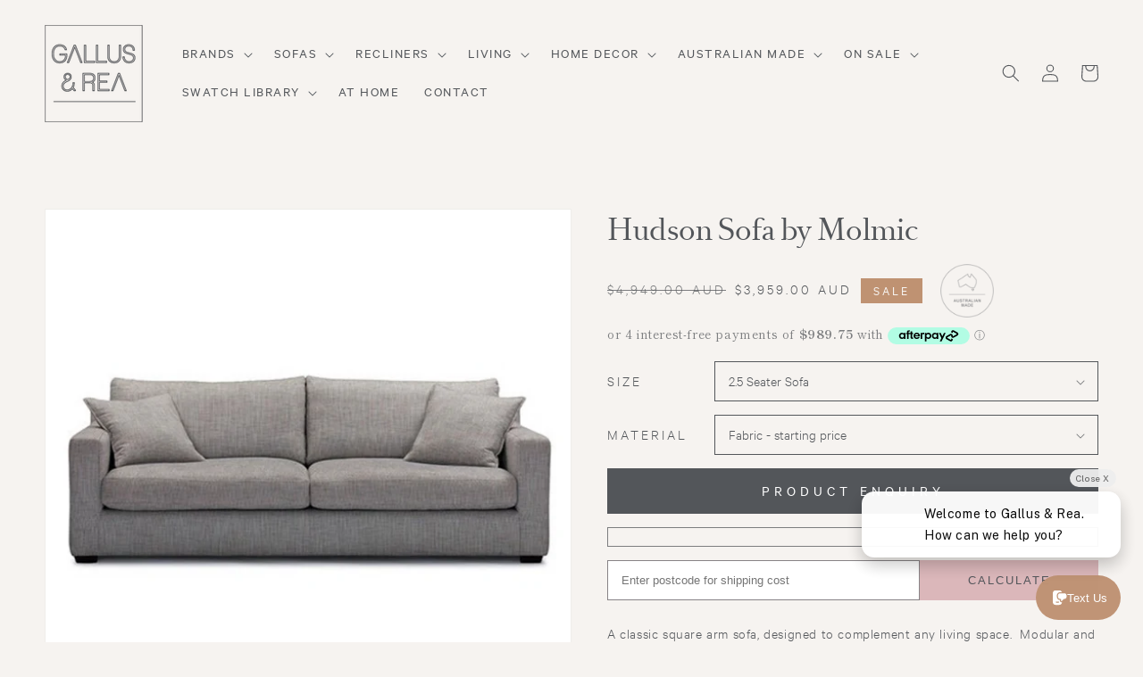

--- FILE ---
content_type: text/html; charset=utf-8
request_url: https://gallus-rea.com.au/products/hudson-sofa-by-molmic
body_size: 35964
content:
<!doctype html>
<html class="no-js" lang="en">
  <head>
    <meta charset="utf-8">
    <meta http-equiv="X-UA-Compatible" content="IE=edge">
    <meta name="viewport" content="width=device-width,initial-scale=1">
    <meta name="theme-color" content="">
    <link rel="canonical" href="https://gallus-rea.com.au/products/hudson-sofa-by-molmic">
    <link rel="preconnect" href="https://cdn.shopify.com" crossorigin>
    <link rel="stylesheet" href="//gallus-rea.com.au/cdn/shop/t/29/assets/vs-style.css?v=181151627767668704601759298942" type="text/css"><link rel="icon" type="image/png" href="//gallus-rea.com.au/cdn/shop/files/G_R_Master_Logo_2022_Reversed_with_grey_background_244ad964-37dc-47b1-a7a0-6f8f3596c812_32x32.png?v=1768880378"><link rel="preconnect" href="https://fonts.shopifycdn.com" crossorigin><title>
      Hudson Sofa by Molmic
 &ndash; Gallus &amp; Rea</title>

    
      <meta name="description" content="A classic square arm sofa, designed to complement any living space.  Modular and chair options available.  Handmade in Melbourne. For current lead times please get in touch. For product dimensions, download the product spec sheet. For timber stains, download here. We specialise in choice, with a range of fabric, materi">
    

    

<meta property="og:site_name" content="Gallus &amp; Rea">
<meta property="og:url" content="https://gallus-rea.com.au/products/hudson-sofa-by-molmic">
<meta property="og:title" content="Hudson Sofa by Molmic">
<meta property="og:type" content="product">
<meta property="og:description" content="A classic square arm sofa, designed to complement any living space.  Modular and chair options available.  Handmade in Melbourne. For current lead times please get in touch. For product dimensions, download the product spec sheet. For timber stains, download here. We specialise in choice, with a range of fabric, materi"><meta property="og:image" content="http://gallus-rea.com.au/cdn/shop/products/3_1adc01ee-4b49-431e-818c-4663f432d8c8.png?v=1697340267">
  <meta property="og:image:secure_url" content="https://gallus-rea.com.au/cdn/shop/products/3_1adc01ee-4b49-431e-818c-4663f432d8c8.png?v=1697340267">
  <meta property="og:image:width" content="2048">
  <meta property="og:image:height" content="2048"><meta property="og:price:amount" content="3,959.00">
  <meta property="og:price:currency" content="AUD"><meta name="twitter:card" content="summary_large_image">
<meta name="twitter:title" content="Hudson Sofa by Molmic">
<meta name="twitter:description" content="A classic square arm sofa, designed to complement any living space.  Modular and chair options available.  Handmade in Melbourne. For current lead times please get in touch. For product dimensions, download the product spec sheet. For timber stains, download here. We specialise in choice, with a range of fabric, materi">


    <script src="//gallus-rea.com.au/cdn/shop/t/29/assets/global.js?v=36913404210756605391749006342" defer="defer"></script>
    <script>window.performance && window.performance.mark && window.performance.mark('shopify.content_for_header.start');</script><meta name="facebook-domain-verification" content="m1y6wt96df8rxxyv145y61q19rzop6">
<meta name="google-site-verification" content="VgL1BCX3RzW83cN7lH8OAaCfbNNftD2z78Bwjy1EwM8">
<meta id="shopify-digital-wallet" name="shopify-digital-wallet" content="/26517078071/digital_wallets/dialog">
<meta name="shopify-checkout-api-token" content="964375a10d5999795d637b2cda0b94d6">
<link rel="alternate" type="application/json+oembed" href="https://gallus-rea.com.au/products/hudson-sofa-by-molmic.oembed">
<script async="async" src="/checkouts/internal/preloads.js?locale=en-AU"></script>
<link rel="preconnect" href="https://shop.app" crossorigin="anonymous">
<script async="async" src="https://shop.app/checkouts/internal/preloads.js?locale=en-AU&shop_id=26517078071" crossorigin="anonymous"></script>
<script id="apple-pay-shop-capabilities" type="application/json">{"shopId":26517078071,"countryCode":"AU","currencyCode":"AUD","merchantCapabilities":["supports3DS"],"merchantId":"gid:\/\/shopify\/Shop\/26517078071","merchantName":"Gallus \u0026 Rea","requiredBillingContactFields":["postalAddress","email","phone"],"requiredShippingContactFields":["postalAddress","email","phone"],"shippingType":"shipping","supportedNetworks":["visa","masterCard","amex","jcb"],"total":{"type":"pending","label":"Gallus \u0026 Rea","amount":"1.00"},"shopifyPaymentsEnabled":true,"supportsSubscriptions":true}</script>
<script id="shopify-features" type="application/json">{"accessToken":"964375a10d5999795d637b2cda0b94d6","betas":["rich-media-storefront-analytics"],"domain":"gallus-rea.com.au","predictiveSearch":true,"shopId":26517078071,"locale":"en"}</script>
<script>var Shopify = Shopify || {};
Shopify.shop = "gallus-rea.myshopify.com";
Shopify.locale = "en";
Shopify.currency = {"active":"AUD","rate":"1.0"};
Shopify.country = "AU";
Shopify.theme = {"name":"LIVE_gallus_rea","id":131361996855,"schema_name":"Dawn","schema_version":"2.4.0","theme_store_id":null,"role":"main"};
Shopify.theme.handle = "null";
Shopify.theme.style = {"id":null,"handle":null};
Shopify.cdnHost = "gallus-rea.com.au/cdn";
Shopify.routes = Shopify.routes || {};
Shopify.routes.root = "/";</script>
<script type="module">!function(o){(o.Shopify=o.Shopify||{}).modules=!0}(window);</script>
<script>!function(o){function n(){var o=[];function n(){o.push(Array.prototype.slice.apply(arguments))}return n.q=o,n}var t=o.Shopify=o.Shopify||{};t.loadFeatures=n(),t.autoloadFeatures=n()}(window);</script>
<script>
  window.ShopifyPay = window.ShopifyPay || {};
  window.ShopifyPay.apiHost = "shop.app\/pay";
  window.ShopifyPay.redirectState = null;
</script>
<script id="shop-js-analytics" type="application/json">{"pageType":"product"}</script>
<script defer="defer" async type="module" src="//gallus-rea.com.au/cdn/shopifycloud/shop-js/modules/v2/client.init-shop-cart-sync_WVOgQShq.en.esm.js"></script>
<script defer="defer" async type="module" src="//gallus-rea.com.au/cdn/shopifycloud/shop-js/modules/v2/chunk.common_C_13GLB1.esm.js"></script>
<script defer="defer" async type="module" src="//gallus-rea.com.au/cdn/shopifycloud/shop-js/modules/v2/chunk.modal_CLfMGd0m.esm.js"></script>
<script type="module">
  await import("//gallus-rea.com.au/cdn/shopifycloud/shop-js/modules/v2/client.init-shop-cart-sync_WVOgQShq.en.esm.js");
await import("//gallus-rea.com.au/cdn/shopifycloud/shop-js/modules/v2/chunk.common_C_13GLB1.esm.js");
await import("//gallus-rea.com.au/cdn/shopifycloud/shop-js/modules/v2/chunk.modal_CLfMGd0m.esm.js");

  window.Shopify.SignInWithShop?.initShopCartSync?.({"fedCMEnabled":true,"windoidEnabled":true});

</script>
<script>
  window.Shopify = window.Shopify || {};
  if (!window.Shopify.featureAssets) window.Shopify.featureAssets = {};
  window.Shopify.featureAssets['shop-js'] = {"shop-cart-sync":["modules/v2/client.shop-cart-sync_DuR37GeY.en.esm.js","modules/v2/chunk.common_C_13GLB1.esm.js","modules/v2/chunk.modal_CLfMGd0m.esm.js"],"init-fed-cm":["modules/v2/client.init-fed-cm_BucUoe6W.en.esm.js","modules/v2/chunk.common_C_13GLB1.esm.js","modules/v2/chunk.modal_CLfMGd0m.esm.js"],"shop-toast-manager":["modules/v2/client.shop-toast-manager_B0JfrpKj.en.esm.js","modules/v2/chunk.common_C_13GLB1.esm.js","modules/v2/chunk.modal_CLfMGd0m.esm.js"],"init-shop-cart-sync":["modules/v2/client.init-shop-cart-sync_WVOgQShq.en.esm.js","modules/v2/chunk.common_C_13GLB1.esm.js","modules/v2/chunk.modal_CLfMGd0m.esm.js"],"shop-button":["modules/v2/client.shop-button_B_U3bv27.en.esm.js","modules/v2/chunk.common_C_13GLB1.esm.js","modules/v2/chunk.modal_CLfMGd0m.esm.js"],"init-windoid":["modules/v2/client.init-windoid_DuP9q_di.en.esm.js","modules/v2/chunk.common_C_13GLB1.esm.js","modules/v2/chunk.modal_CLfMGd0m.esm.js"],"shop-cash-offers":["modules/v2/client.shop-cash-offers_BmULhtno.en.esm.js","modules/v2/chunk.common_C_13GLB1.esm.js","modules/v2/chunk.modal_CLfMGd0m.esm.js"],"pay-button":["modules/v2/client.pay-button_CrPSEbOK.en.esm.js","modules/v2/chunk.common_C_13GLB1.esm.js","modules/v2/chunk.modal_CLfMGd0m.esm.js"],"init-customer-accounts":["modules/v2/client.init-customer-accounts_jNk9cPYQ.en.esm.js","modules/v2/client.shop-login-button_DJ5ldayH.en.esm.js","modules/v2/chunk.common_C_13GLB1.esm.js","modules/v2/chunk.modal_CLfMGd0m.esm.js"],"avatar":["modules/v2/client.avatar_BTnouDA3.en.esm.js"],"checkout-modal":["modules/v2/client.checkout-modal_pBPyh9w8.en.esm.js","modules/v2/chunk.common_C_13GLB1.esm.js","modules/v2/chunk.modal_CLfMGd0m.esm.js"],"init-shop-for-new-customer-accounts":["modules/v2/client.init-shop-for-new-customer-accounts_BUoCy7a5.en.esm.js","modules/v2/client.shop-login-button_DJ5ldayH.en.esm.js","modules/v2/chunk.common_C_13GLB1.esm.js","modules/v2/chunk.modal_CLfMGd0m.esm.js"],"init-customer-accounts-sign-up":["modules/v2/client.init-customer-accounts-sign-up_CnczCz9H.en.esm.js","modules/v2/client.shop-login-button_DJ5ldayH.en.esm.js","modules/v2/chunk.common_C_13GLB1.esm.js","modules/v2/chunk.modal_CLfMGd0m.esm.js"],"init-shop-email-lookup-coordinator":["modules/v2/client.init-shop-email-lookup-coordinator_CzjY5t9o.en.esm.js","modules/v2/chunk.common_C_13GLB1.esm.js","modules/v2/chunk.modal_CLfMGd0m.esm.js"],"shop-follow-button":["modules/v2/client.shop-follow-button_CsYC63q7.en.esm.js","modules/v2/chunk.common_C_13GLB1.esm.js","modules/v2/chunk.modal_CLfMGd0m.esm.js"],"shop-login-button":["modules/v2/client.shop-login-button_DJ5ldayH.en.esm.js","modules/v2/chunk.common_C_13GLB1.esm.js","modules/v2/chunk.modal_CLfMGd0m.esm.js"],"shop-login":["modules/v2/client.shop-login_B9ccPdmx.en.esm.js","modules/v2/chunk.common_C_13GLB1.esm.js","modules/v2/chunk.modal_CLfMGd0m.esm.js"],"lead-capture":["modules/v2/client.lead-capture_D0K_KgYb.en.esm.js","modules/v2/chunk.common_C_13GLB1.esm.js","modules/v2/chunk.modal_CLfMGd0m.esm.js"],"payment-terms":["modules/v2/client.payment-terms_BWmiNN46.en.esm.js","modules/v2/chunk.common_C_13GLB1.esm.js","modules/v2/chunk.modal_CLfMGd0m.esm.js"]};
</script>
<script>(function() {
  var isLoaded = false;
  function asyncLoad() {
    if (isLoaded) return;
    isLoaded = true;
    var urls = ["https:\/\/cdn.nfcube.com\/instafeed-9b921a8267c77699f612df19002a440f.js?shop=gallus-rea.myshopify.com"];
    for (var i = 0; i < urls.length; i++) {
      var s = document.createElement('script');
      s.type = 'text/javascript';
      s.async = true;
      s.src = urls[i];
      var x = document.getElementsByTagName('script')[0];
      x.parentNode.insertBefore(s, x);
    }
  };
  if(window.attachEvent) {
    window.attachEvent('onload', asyncLoad);
  } else {
    window.addEventListener('load', asyncLoad, false);
  }
})();</script>
<script id="__st">var __st={"a":26517078071,"offset":39600,"reqid":"fd302be0-b56c-4505-858a-515dc1eac735-1769694079","pageurl":"gallus-rea.com.au\/products\/hudson-sofa-by-molmic","u":"60c4facaa824","p":"product","rtyp":"product","rid":6588733521975};</script>
<script>window.ShopifyPaypalV4VisibilityTracking = true;</script>
<script id="captcha-bootstrap">!function(){'use strict';const t='contact',e='account',n='new_comment',o=[[t,t],['blogs',n],['comments',n],[t,'customer']],c=[[e,'customer_login'],[e,'guest_login'],[e,'recover_customer_password'],[e,'create_customer']],r=t=>t.map((([t,e])=>`form[action*='/${t}']:not([data-nocaptcha='true']) input[name='form_type'][value='${e}']`)).join(','),a=t=>()=>t?[...document.querySelectorAll(t)].map((t=>t.form)):[];function s(){const t=[...o],e=r(t);return a(e)}const i='password',u='form_key',d=['recaptcha-v3-token','g-recaptcha-response','h-captcha-response',i],f=()=>{try{return window.sessionStorage}catch{return}},m='__shopify_v',_=t=>t.elements[u];function p(t,e,n=!1){try{const o=window.sessionStorage,c=JSON.parse(o.getItem(e)),{data:r}=function(t){const{data:e,action:n}=t;return t[m]||n?{data:e,action:n}:{data:t,action:n}}(c);for(const[e,n]of Object.entries(r))t.elements[e]&&(t.elements[e].value=n);n&&o.removeItem(e)}catch(o){console.error('form repopulation failed',{error:o})}}const l='form_type',E='cptcha';function T(t){t.dataset[E]=!0}const w=window,h=w.document,L='Shopify',v='ce_forms',y='captcha';let A=!1;((t,e)=>{const n=(g='f06e6c50-85a8-45c8-87d0-21a2b65856fe',I='https://cdn.shopify.com/shopifycloud/storefront-forms-hcaptcha/ce_storefront_forms_captcha_hcaptcha.v1.5.2.iife.js',D={infoText:'Protected by hCaptcha',privacyText:'Privacy',termsText:'Terms'},(t,e,n)=>{const o=w[L][v],c=o.bindForm;if(c)return c(t,g,e,D).then(n);var r;o.q.push([[t,g,e,D],n]),r=I,A||(h.body.append(Object.assign(h.createElement('script'),{id:'captcha-provider',async:!0,src:r})),A=!0)});var g,I,D;w[L]=w[L]||{},w[L][v]=w[L][v]||{},w[L][v].q=[],w[L][y]=w[L][y]||{},w[L][y].protect=function(t,e){n(t,void 0,e),T(t)},Object.freeze(w[L][y]),function(t,e,n,w,h,L){const[v,y,A,g]=function(t,e,n){const i=e?o:[],u=t?c:[],d=[...i,...u],f=r(d),m=r(i),_=r(d.filter((([t,e])=>n.includes(e))));return[a(f),a(m),a(_),s()]}(w,h,L),I=t=>{const e=t.target;return e instanceof HTMLFormElement?e:e&&e.form},D=t=>v().includes(t);t.addEventListener('submit',(t=>{const e=I(t);if(!e)return;const n=D(e)&&!e.dataset.hcaptchaBound&&!e.dataset.recaptchaBound,o=_(e),c=g().includes(e)&&(!o||!o.value);(n||c)&&t.preventDefault(),c&&!n&&(function(t){try{if(!f())return;!function(t){const e=f();if(!e)return;const n=_(t);if(!n)return;const o=n.value;o&&e.removeItem(o)}(t);const e=Array.from(Array(32),(()=>Math.random().toString(36)[2])).join('');!function(t,e){_(t)||t.append(Object.assign(document.createElement('input'),{type:'hidden',name:u})),t.elements[u].value=e}(t,e),function(t,e){const n=f();if(!n)return;const o=[...t.querySelectorAll(`input[type='${i}']`)].map((({name:t})=>t)),c=[...d,...o],r={};for(const[a,s]of new FormData(t).entries())c.includes(a)||(r[a]=s);n.setItem(e,JSON.stringify({[m]:1,action:t.action,data:r}))}(t,e)}catch(e){console.error('failed to persist form',e)}}(e),e.submit())}));const S=(t,e)=>{t&&!t.dataset[E]&&(n(t,e.some((e=>e===t))),T(t))};for(const o of['focusin','change'])t.addEventListener(o,(t=>{const e=I(t);D(e)&&S(e,y())}));const B=e.get('form_key'),M=e.get(l),P=B&&M;t.addEventListener('DOMContentLoaded',(()=>{const t=y();if(P)for(const e of t)e.elements[l].value===M&&p(e,B);[...new Set([...A(),...v().filter((t=>'true'===t.dataset.shopifyCaptcha))])].forEach((e=>S(e,t)))}))}(h,new URLSearchParams(w.location.search),n,t,e,['guest_login'])})(!0,!1)}();</script>
<script integrity="sha256-4kQ18oKyAcykRKYeNunJcIwy7WH5gtpwJnB7kiuLZ1E=" data-source-attribution="shopify.loadfeatures" defer="defer" src="//gallus-rea.com.au/cdn/shopifycloud/storefront/assets/storefront/load_feature-a0a9edcb.js" crossorigin="anonymous"></script>
<script crossorigin="anonymous" defer="defer" src="//gallus-rea.com.au/cdn/shopifycloud/storefront/assets/shopify_pay/storefront-65b4c6d7.js?v=20250812"></script>
<script data-source-attribution="shopify.dynamic_checkout.dynamic.init">var Shopify=Shopify||{};Shopify.PaymentButton=Shopify.PaymentButton||{isStorefrontPortableWallets:!0,init:function(){window.Shopify.PaymentButton.init=function(){};var t=document.createElement("script");t.src="https://gallus-rea.com.au/cdn/shopifycloud/portable-wallets/latest/portable-wallets.en.js",t.type="module",document.head.appendChild(t)}};
</script>
<script data-source-attribution="shopify.dynamic_checkout.buyer_consent">
  function portableWalletsHideBuyerConsent(e){var t=document.getElementById("shopify-buyer-consent"),n=document.getElementById("shopify-subscription-policy-button");t&&n&&(t.classList.add("hidden"),t.setAttribute("aria-hidden","true"),n.removeEventListener("click",e))}function portableWalletsShowBuyerConsent(e){var t=document.getElementById("shopify-buyer-consent"),n=document.getElementById("shopify-subscription-policy-button");t&&n&&(t.classList.remove("hidden"),t.removeAttribute("aria-hidden"),n.addEventListener("click",e))}window.Shopify?.PaymentButton&&(window.Shopify.PaymentButton.hideBuyerConsent=portableWalletsHideBuyerConsent,window.Shopify.PaymentButton.showBuyerConsent=portableWalletsShowBuyerConsent);
</script>
<script data-source-attribution="shopify.dynamic_checkout.cart.bootstrap">document.addEventListener("DOMContentLoaded",(function(){function t(){return document.querySelector("shopify-accelerated-checkout-cart, shopify-accelerated-checkout")}if(t())Shopify.PaymentButton.init();else{new MutationObserver((function(e,n){t()&&(Shopify.PaymentButton.init(),n.disconnect())})).observe(document.body,{childList:!0,subtree:!0})}}));
</script>
<link id="shopify-accelerated-checkout-styles" rel="stylesheet" media="screen" href="https://gallus-rea.com.au/cdn/shopifycloud/portable-wallets/latest/accelerated-checkout-backwards-compat.css" crossorigin="anonymous">
<style id="shopify-accelerated-checkout-cart">
        #shopify-buyer-consent {
  margin-top: 1em;
  display: inline-block;
  width: 100%;
}

#shopify-buyer-consent.hidden {
  display: none;
}

#shopify-subscription-policy-button {
  background: none;
  border: none;
  padding: 0;
  text-decoration: underline;
  font-size: inherit;
  cursor: pointer;
}

#shopify-subscription-policy-button::before {
  box-shadow: none;
}

      </style>
<script id="sections-script" data-sections="main-product,product-recommendations,header,footer" defer="defer" src="//gallus-rea.com.au/cdn/shop/t/29/compiled_assets/scripts.js?v=13194"></script>
<script>window.performance && window.performance.mark && window.performance.mark('shopify.content_for_header.end');</script>


    <style data-shopify>
      @font-face {
  font-family: "Shippori Mincho";
  font-weight: 400;
  font-style: normal;
  font-display: swap;
  src: url("//gallus-rea.com.au/cdn/fonts/shippori_mincho/shipporimincho_n4.84f8b7ceff7f95df65cde9ab1ed190e83a4f5b7e.woff2") format("woff2"),
       url("//gallus-rea.com.au/cdn/fonts/shippori_mincho/shipporimincho_n4.2a4eff622a8c9fcdc3c2b98b39815a9acc98b084.woff") format("woff");
}

      @font-face {
  font-family: "Shippori Mincho";
  font-weight: 700;
  font-style: normal;
  font-display: swap;
  src: url("//gallus-rea.com.au/cdn/fonts/shippori_mincho/shipporimincho_n7.9e77de8bc0bf1927e80732dc039de3a859c3828f.woff2") format("woff2"),
       url("//gallus-rea.com.au/cdn/fonts/shippori_mincho/shipporimincho_n7.e7c3b38de4602d95ee40af6123cb896c71d9c49d.woff") format("woff");
}

      
      
      @font-face {
  font-family: "Shippori Mincho";
  font-weight: 400;
  font-style: normal;
  font-display: swap;
  src: url("//gallus-rea.com.au/cdn/fonts/shippori_mincho/shipporimincho_n4.84f8b7ceff7f95df65cde9ab1ed190e83a4f5b7e.woff2") format("woff2"),
       url("//gallus-rea.com.au/cdn/fonts/shippori_mincho/shipporimincho_n4.2a4eff622a8c9fcdc3c2b98b39815a9acc98b084.woff") format("woff");
}


      :root {
        --font-body-family: "Shippori Mincho", serif;
        --font-body-style: normal;
        --font-body-weight: 400;

        --font-heading-family: "Shippori Mincho", serif;
        --font-heading-style: normal;
        --font-heading-weight: 400;

        --font-body-scale: 1.0;
        --font-heading-scale: 1.0;

        --color-base-text: 83, 86, 90;
        --color-base-background-1: 246, 243, 240;
        --color-base-background-2: 255, 255, 255;
        --color-base-solid-button-labels: 82, 85, 90;
        --color-base-outline-button-labels: 0, 0, 0;
        --color-base-accent-1: 219, 183, 186;
        --color-base-accent-2: 191, 146, 114;
        --payment-terms-background-color: #f6f3f0;

        --gradient-base-background-1: #f6f3f0;
        --gradient-base-background-2: #ffffff;
        --gradient-base-accent-1: #dbb7ba;
        --gradient-base-accent-2: #bf9272;

        --page-width: 160rem;
        --page-width-margin: 2rem;
      }

      *,
      *::before,
      *::after {
        box-sizing: inherit;
      }

      html {
        box-sizing: border-box;
        font-size: calc(var(--font-body-scale) * 62.5%);
        height: 100%;
      }

      body {
        display: grid;
        grid-template-rows: auto auto 1fr auto;
        grid-template-columns: 100%;
        min-height: 100%;
        margin: 0;
        font-size: 1.5rem;
        letter-spacing: 0.06rem;
        line-height: calc(1 + 0.8 / var(--font-body-scale));
        font-family: var(--font-body-family);
        font-style: var(--font-body-style);
        font-weight: var(--font-body-weight);
      }

      @media screen and (min-width: 750px) {
        body {
          font-size: 1.6rem;
        }
      }
    </style>

    <link href="//gallus-rea.com.au/cdn/shop/t/29/assets/base.css?v=24983839440704970201749006342" rel="stylesheet" type="text/css" media="all" />

    <!-- THIS IS CUSTOM CSS -->
  	<link href="//gallus-rea.com.au/cdn/shop/t/29/assets/theme-custom.css?v=3768956575516158611759298986" rel="stylesheet" type="text/css" media="all" />
  	<!-- END NEW CODE --><link rel="preload" as="font" href="//gallus-rea.com.au/cdn/fonts/shippori_mincho/shipporimincho_n4.84f8b7ceff7f95df65cde9ab1ed190e83a4f5b7e.woff2" type="font/woff2" crossorigin><link rel="preload" as="font" href="//gallus-rea.com.au/cdn/fonts/shippori_mincho/shipporimincho_n4.84f8b7ceff7f95df65cde9ab1ed190e83a4f5b7e.woff2" type="font/woff2" crossorigin><link rel="stylesheet" href="//gallus-rea.com.au/cdn/shop/t/29/assets/component-predictive-search.css?v=10425135875555615991749006342" media="print" onload="this.media='all'"><script>document.documentElement.className = document.documentElement.className.replace('no-js', 'js');</script>

    <script src="//gallus-rea.com.au/cdn/shop/t/29/assets/swiper-bundle.min.js?v=56076308614462767071749006342"></script> 
    <link rel="stylesheet" href="//gallus-rea.com.au/cdn/shop/t/29/assets/swiper-bundle.min.css?v=12155574870350870201749006342">
    <link href="//gallus-rea.com.au/cdn/shop/t/29/assets/flickity.css?v=35519509927190422101749006342" rel="stylesheet" type="text/css" media="all" />
    <script src="//gallus-rea.com.au/cdn/shop/t/29/assets/flickity.js?v=124879893900013154711749006342" type="text/javascript"></script>
   <script async src="https://cdn.coaxspaces.com/au/pulse.min.js" data-key="5Cn65qY" data-identifier="f96e9e"></script>
  <!-- BEGIN app block: shopify://apps/tnc-terms-checkbox/blocks/app-embed/2b45c8fb-5ee2-4392-8a72-b663da1d38ad -->
<script async src="https://app.tncapp.com/get_script/?shop_url=gallus-rea.myshopify.com"></script>


<!-- END app block --><link href="https://monorail-edge.shopifysvc.com" rel="dns-prefetch">
<script>(function(){if ("sendBeacon" in navigator && "performance" in window) {try {var session_token_from_headers = performance.getEntriesByType('navigation')[0].serverTiming.find(x => x.name == '_s').description;} catch {var session_token_from_headers = undefined;}var session_cookie_matches = document.cookie.match(/_shopify_s=([^;]*)/);var session_token_from_cookie = session_cookie_matches && session_cookie_matches.length === 2 ? session_cookie_matches[1] : "";var session_token = session_token_from_headers || session_token_from_cookie || "";function handle_abandonment_event(e) {var entries = performance.getEntries().filter(function(entry) {return /monorail-edge.shopifysvc.com/.test(entry.name);});if (!window.abandonment_tracked && entries.length === 0) {window.abandonment_tracked = true;var currentMs = Date.now();var navigation_start = performance.timing.navigationStart;var payload = {shop_id: 26517078071,url: window.location.href,navigation_start,duration: currentMs - navigation_start,session_token,page_type: "product"};window.navigator.sendBeacon("https://monorail-edge.shopifysvc.com/v1/produce", JSON.stringify({schema_id: "online_store_buyer_site_abandonment/1.1",payload: payload,metadata: {event_created_at_ms: currentMs,event_sent_at_ms: currentMs}}));}}window.addEventListener('pagehide', handle_abandonment_event);}}());</script>
<script id="web-pixels-manager-setup">(function e(e,d,r,n,o){if(void 0===o&&(o={}),!Boolean(null===(a=null===(i=window.Shopify)||void 0===i?void 0:i.analytics)||void 0===a?void 0:a.replayQueue)){var i,a;window.Shopify=window.Shopify||{};var t=window.Shopify;t.analytics=t.analytics||{};var s=t.analytics;s.replayQueue=[],s.publish=function(e,d,r){return s.replayQueue.push([e,d,r]),!0};try{self.performance.mark("wpm:start")}catch(e){}var l=function(){var e={modern:/Edge?\/(1{2}[4-9]|1[2-9]\d|[2-9]\d{2}|\d{4,})\.\d+(\.\d+|)|Firefox\/(1{2}[4-9]|1[2-9]\d|[2-9]\d{2}|\d{4,})\.\d+(\.\d+|)|Chrom(ium|e)\/(9{2}|\d{3,})\.\d+(\.\d+|)|(Maci|X1{2}).+ Version\/(15\.\d+|(1[6-9]|[2-9]\d|\d{3,})\.\d+)([,.]\d+|)( \(\w+\)|)( Mobile\/\w+|) Safari\/|Chrome.+OPR\/(9{2}|\d{3,})\.\d+\.\d+|(CPU[ +]OS|iPhone[ +]OS|CPU[ +]iPhone|CPU IPhone OS|CPU iPad OS)[ +]+(15[._]\d+|(1[6-9]|[2-9]\d|\d{3,})[._]\d+)([._]\d+|)|Android:?[ /-](13[3-9]|1[4-9]\d|[2-9]\d{2}|\d{4,})(\.\d+|)(\.\d+|)|Android.+Firefox\/(13[5-9]|1[4-9]\d|[2-9]\d{2}|\d{4,})\.\d+(\.\d+|)|Android.+Chrom(ium|e)\/(13[3-9]|1[4-9]\d|[2-9]\d{2}|\d{4,})\.\d+(\.\d+|)|SamsungBrowser\/([2-9]\d|\d{3,})\.\d+/,legacy:/Edge?\/(1[6-9]|[2-9]\d|\d{3,})\.\d+(\.\d+|)|Firefox\/(5[4-9]|[6-9]\d|\d{3,})\.\d+(\.\d+|)|Chrom(ium|e)\/(5[1-9]|[6-9]\d|\d{3,})\.\d+(\.\d+|)([\d.]+$|.*Safari\/(?![\d.]+ Edge\/[\d.]+$))|(Maci|X1{2}).+ Version\/(10\.\d+|(1[1-9]|[2-9]\d|\d{3,})\.\d+)([,.]\d+|)( \(\w+\)|)( Mobile\/\w+|) Safari\/|Chrome.+OPR\/(3[89]|[4-9]\d|\d{3,})\.\d+\.\d+|(CPU[ +]OS|iPhone[ +]OS|CPU[ +]iPhone|CPU IPhone OS|CPU iPad OS)[ +]+(10[._]\d+|(1[1-9]|[2-9]\d|\d{3,})[._]\d+)([._]\d+|)|Android:?[ /-](13[3-9]|1[4-9]\d|[2-9]\d{2}|\d{4,})(\.\d+|)(\.\d+|)|Mobile Safari.+OPR\/([89]\d|\d{3,})\.\d+\.\d+|Android.+Firefox\/(13[5-9]|1[4-9]\d|[2-9]\d{2}|\d{4,})\.\d+(\.\d+|)|Android.+Chrom(ium|e)\/(13[3-9]|1[4-9]\d|[2-9]\d{2}|\d{4,})\.\d+(\.\d+|)|Android.+(UC? ?Browser|UCWEB|U3)[ /]?(15\.([5-9]|\d{2,})|(1[6-9]|[2-9]\d|\d{3,})\.\d+)\.\d+|SamsungBrowser\/(5\.\d+|([6-9]|\d{2,})\.\d+)|Android.+MQ{2}Browser\/(14(\.(9|\d{2,})|)|(1[5-9]|[2-9]\d|\d{3,})(\.\d+|))(\.\d+|)|K[Aa][Ii]OS\/(3\.\d+|([4-9]|\d{2,})\.\d+)(\.\d+|)/},d=e.modern,r=e.legacy,n=navigator.userAgent;return n.match(d)?"modern":n.match(r)?"legacy":"unknown"}(),u="modern"===l?"modern":"legacy",c=(null!=n?n:{modern:"",legacy:""})[u],f=function(e){return[e.baseUrl,"/wpm","/b",e.hashVersion,"modern"===e.buildTarget?"m":"l",".js"].join("")}({baseUrl:d,hashVersion:r,buildTarget:u}),m=function(e){var d=e.version,r=e.bundleTarget,n=e.surface,o=e.pageUrl,i=e.monorailEndpoint;return{emit:function(e){var a=e.status,t=e.errorMsg,s=(new Date).getTime(),l=JSON.stringify({metadata:{event_sent_at_ms:s},events:[{schema_id:"web_pixels_manager_load/3.1",payload:{version:d,bundle_target:r,page_url:o,status:a,surface:n,error_msg:t},metadata:{event_created_at_ms:s}}]});if(!i)return console&&console.warn&&console.warn("[Web Pixels Manager] No Monorail endpoint provided, skipping logging."),!1;try{return self.navigator.sendBeacon.bind(self.navigator)(i,l)}catch(e){}var u=new XMLHttpRequest;try{return u.open("POST",i,!0),u.setRequestHeader("Content-Type","text/plain"),u.send(l),!0}catch(e){return console&&console.warn&&console.warn("[Web Pixels Manager] Got an unhandled error while logging to Monorail."),!1}}}}({version:r,bundleTarget:l,surface:e.surface,pageUrl:self.location.href,monorailEndpoint:e.monorailEndpoint});try{o.browserTarget=l,function(e){var d=e.src,r=e.async,n=void 0===r||r,o=e.onload,i=e.onerror,a=e.sri,t=e.scriptDataAttributes,s=void 0===t?{}:t,l=document.createElement("script"),u=document.querySelector("head"),c=document.querySelector("body");if(l.async=n,l.src=d,a&&(l.integrity=a,l.crossOrigin="anonymous"),s)for(var f in s)if(Object.prototype.hasOwnProperty.call(s,f))try{l.dataset[f]=s[f]}catch(e){}if(o&&l.addEventListener("load",o),i&&l.addEventListener("error",i),u)u.appendChild(l);else{if(!c)throw new Error("Did not find a head or body element to append the script");c.appendChild(l)}}({src:f,async:!0,onload:function(){if(!function(){var e,d;return Boolean(null===(d=null===(e=window.Shopify)||void 0===e?void 0:e.analytics)||void 0===d?void 0:d.initialized)}()){var d=window.webPixelsManager.init(e)||void 0;if(d){var r=window.Shopify.analytics;r.replayQueue.forEach((function(e){var r=e[0],n=e[1],o=e[2];d.publishCustomEvent(r,n,o)})),r.replayQueue=[],r.publish=d.publishCustomEvent,r.visitor=d.visitor,r.initialized=!0}}},onerror:function(){return m.emit({status:"failed",errorMsg:"".concat(f," has failed to load")})},sri:function(e){var d=/^sha384-[A-Za-z0-9+/=]+$/;return"string"==typeof e&&d.test(e)}(c)?c:"",scriptDataAttributes:o}),m.emit({status:"loading"})}catch(e){m.emit({status:"failed",errorMsg:(null==e?void 0:e.message)||"Unknown error"})}}})({shopId: 26517078071,storefrontBaseUrl: "https://gallus-rea.com.au",extensionsBaseUrl: "https://extensions.shopifycdn.com/cdn/shopifycloud/web-pixels-manager",monorailEndpoint: "https://monorail-edge.shopifysvc.com/unstable/produce_batch",surface: "storefront-renderer",enabledBetaFlags: ["2dca8a86"],webPixelsConfigList: [{"id":"310738999","configuration":"{\"config\":\"{\\\"pixel_id\\\":\\\"G-YT94CDE9SY\\\",\\\"target_country\\\":\\\"AU\\\",\\\"gtag_events\\\":[{\\\"type\\\":\\\"begin_checkout\\\",\\\"action_label\\\":[\\\"G-YT94CDE9SY\\\",\\\"AW-10951498627\\\/3PUnCP-t4M4DEIO3iuYo\\\"]},{\\\"type\\\":\\\"search\\\",\\\"action_label\\\":[\\\"G-YT94CDE9SY\\\",\\\"AW-10951498627\\\/ox6UCIKu4M4DEIO3iuYo\\\"]},{\\\"type\\\":\\\"view_item\\\",\\\"action_label\\\":[\\\"G-YT94CDE9SY\\\",\\\"AW-10951498627\\\/HwUNCPmt4M4DEIO3iuYo\\\",\\\"MC-HXJTE3H94J\\\"]},{\\\"type\\\":\\\"purchase\\\",\\\"action_label\\\":[\\\"G-YT94CDE9SY\\\",\\\"AW-10951498627\\\/gLdLCPat4M4DEIO3iuYo\\\",\\\"MC-HXJTE3H94J\\\"]},{\\\"type\\\":\\\"page_view\\\",\\\"action_label\\\":[\\\"G-YT94CDE9SY\\\",\\\"AW-10951498627\\\/m_QzCPOt4M4DEIO3iuYo\\\",\\\"MC-HXJTE3H94J\\\"]},{\\\"type\\\":\\\"add_payment_info\\\",\\\"action_label\\\":[\\\"G-YT94CDE9SY\\\",\\\"AW-10951498627\\\/MUJQCPWv4M4DEIO3iuYo\\\"]},{\\\"type\\\":\\\"add_to_cart\\\",\\\"action_label\\\":[\\\"G-YT94CDE9SY\\\",\\\"AW-10951498627\\\/AUr2CPyt4M4DEIO3iuYo\\\"]}],\\\"enable_monitoring_mode\\\":false}\"}","eventPayloadVersion":"v1","runtimeContext":"OPEN","scriptVersion":"b2a88bafab3e21179ed38636efcd8a93","type":"APP","apiClientId":1780363,"privacyPurposes":[],"dataSharingAdjustments":{"protectedCustomerApprovalScopes":["read_customer_address","read_customer_email","read_customer_name","read_customer_personal_data","read_customer_phone"]}},{"id":"157515831","configuration":"{\"pixel_id\":\"743202986966067\",\"pixel_type\":\"facebook_pixel\"}","eventPayloadVersion":"v1","runtimeContext":"OPEN","scriptVersion":"ca16bc87fe92b6042fbaa3acc2fbdaa6","type":"APP","apiClientId":2329312,"privacyPurposes":["ANALYTICS","MARKETING","SALE_OF_DATA"],"dataSharingAdjustments":{"protectedCustomerApprovalScopes":["read_customer_address","read_customer_email","read_customer_name","read_customer_personal_data","read_customer_phone"]}},{"id":"shopify-app-pixel","configuration":"{}","eventPayloadVersion":"v1","runtimeContext":"STRICT","scriptVersion":"0450","apiClientId":"shopify-pixel","type":"APP","privacyPurposes":["ANALYTICS","MARKETING"]},{"id":"shopify-custom-pixel","eventPayloadVersion":"v1","runtimeContext":"LAX","scriptVersion":"0450","apiClientId":"shopify-pixel","type":"CUSTOM","privacyPurposes":["ANALYTICS","MARKETING"]}],isMerchantRequest: false,initData: {"shop":{"name":"Gallus \u0026 Rea","paymentSettings":{"currencyCode":"AUD"},"myshopifyDomain":"gallus-rea.myshopify.com","countryCode":"AU","storefrontUrl":"https:\/\/gallus-rea.com.au"},"customer":null,"cart":null,"checkout":null,"productVariants":[{"price":{"amount":3959.0,"currencyCode":"AUD"},"product":{"title":"Hudson Sofa by Molmic","vendor":"Molmic","id":"6588733521975","untranslatedTitle":"Hudson Sofa by Molmic","url":"\/products\/hudson-sofa-by-molmic","type":"Sofas"},"id":"39772673245239","image":{"src":"\/\/gallus-rea.com.au\/cdn\/shop\/products\/3_1adc01ee-4b49-431e-818c-4663f432d8c8.png?v=1697340267"},"sku":"","title":"2.5 Seater Sofa \/ Fabric - starting price","untranslatedTitle":"2.5 Seater Sofa \/ Fabric - starting price"},{"price":{"amount":4056.0,"currencyCode":"AUD"},"product":{"title":"Hudson Sofa by Molmic","vendor":"Molmic","id":"6588733521975","untranslatedTitle":"Hudson Sofa by Molmic","url":"\/products\/hudson-sofa-by-molmic","type":"Sofas"},"id":"39772673278007","image":{"src":"\/\/gallus-rea.com.au\/cdn\/shop\/products\/3_1adc01ee-4b49-431e-818c-4663f432d8c8.png?v=1697340267"},"sku":"","title":"3 Seater Sofa \/ Fabric - starting price","untranslatedTitle":"3 Seater Sofa \/ Fabric - starting price"},{"price":{"amount":4359.0,"currencyCode":"AUD"},"product":{"title":"Hudson Sofa by Molmic","vendor":"Molmic","id":"6588733521975","untranslatedTitle":"Hudson Sofa by Molmic","url":"\/products\/hudson-sofa-by-molmic","type":"Sofas"},"id":"39772673310775","image":{"src":"\/\/gallus-rea.com.au\/cdn\/shop\/products\/3_1adc01ee-4b49-431e-818c-4663f432d8c8.png?v=1697340267"},"sku":"","title":"3.5 Seater Sofa \/ Fabric - starting price","untranslatedTitle":"3.5 Seater Sofa \/ Fabric - starting price"},{"price":{"amount":4999.0,"currencyCode":"AUD"},"product":{"title":"Hudson Sofa by Molmic","vendor":"Molmic","id":"6588733521975","untranslatedTitle":"Hudson Sofa by Molmic","url":"\/products\/hudson-sofa-by-molmic","type":"Sofas"},"id":"39772673343543","image":{"src":"\/\/gallus-rea.com.au\/cdn\/shop\/products\/3_1adc01ee-4b49-431e-818c-4663f432d8c8.png?v=1697340267"},"sku":"","title":"4 Seater Sofa \/ Fabric - starting price","untranslatedTitle":"4 Seater Sofa \/ Fabric - starting price"}],"purchasingCompany":null},},"https://gallus-rea.com.au/cdn","1d2a099fw23dfb22ep557258f5m7a2edbae",{"modern":"","legacy":""},{"shopId":"26517078071","storefrontBaseUrl":"https:\/\/gallus-rea.com.au","extensionBaseUrl":"https:\/\/extensions.shopifycdn.com\/cdn\/shopifycloud\/web-pixels-manager","surface":"storefront-renderer","enabledBetaFlags":"[\"2dca8a86\"]","isMerchantRequest":"false","hashVersion":"1d2a099fw23dfb22ep557258f5m7a2edbae","publish":"custom","events":"[[\"page_viewed\",{}],[\"product_viewed\",{\"productVariant\":{\"price\":{\"amount\":3959.0,\"currencyCode\":\"AUD\"},\"product\":{\"title\":\"Hudson Sofa by Molmic\",\"vendor\":\"Molmic\",\"id\":\"6588733521975\",\"untranslatedTitle\":\"Hudson Sofa by Molmic\",\"url\":\"\/products\/hudson-sofa-by-molmic\",\"type\":\"Sofas\"},\"id\":\"39772673245239\",\"image\":{\"src\":\"\/\/gallus-rea.com.au\/cdn\/shop\/products\/3_1adc01ee-4b49-431e-818c-4663f432d8c8.png?v=1697340267\"},\"sku\":\"\",\"title\":\"2.5 Seater Sofa \/ Fabric - starting price\",\"untranslatedTitle\":\"2.5 Seater Sofa \/ Fabric - starting price\"}}]]"});</script><script>
  window.ShopifyAnalytics = window.ShopifyAnalytics || {};
  window.ShopifyAnalytics.meta = window.ShopifyAnalytics.meta || {};
  window.ShopifyAnalytics.meta.currency = 'AUD';
  var meta = {"product":{"id":6588733521975,"gid":"gid:\/\/shopify\/Product\/6588733521975","vendor":"Molmic","type":"Sofas","handle":"hudson-sofa-by-molmic","variants":[{"id":39772673245239,"price":395900,"name":"Hudson Sofa by Molmic - 2.5 Seater Sofa \/ Fabric - starting price","public_title":"2.5 Seater Sofa \/ Fabric - starting price","sku":""},{"id":39772673278007,"price":405600,"name":"Hudson Sofa by Molmic - 3 Seater Sofa \/ Fabric - starting price","public_title":"3 Seater Sofa \/ Fabric - starting price","sku":""},{"id":39772673310775,"price":435900,"name":"Hudson Sofa by Molmic - 3.5 Seater Sofa \/ Fabric - starting price","public_title":"3.5 Seater Sofa \/ Fabric - starting price","sku":""},{"id":39772673343543,"price":499900,"name":"Hudson Sofa by Molmic - 4 Seater Sofa \/ Fabric - starting price","public_title":"4 Seater Sofa \/ Fabric - starting price","sku":""}],"remote":false},"page":{"pageType":"product","resourceType":"product","resourceId":6588733521975,"requestId":"fd302be0-b56c-4505-858a-515dc1eac735-1769694079"}};
  for (var attr in meta) {
    window.ShopifyAnalytics.meta[attr] = meta[attr];
  }
</script>
<script class="analytics">
  (function () {
    var customDocumentWrite = function(content) {
      var jquery = null;

      if (window.jQuery) {
        jquery = window.jQuery;
      } else if (window.Checkout && window.Checkout.$) {
        jquery = window.Checkout.$;
      }

      if (jquery) {
        jquery('body').append(content);
      }
    };

    var hasLoggedConversion = function(token) {
      if (token) {
        return document.cookie.indexOf('loggedConversion=' + token) !== -1;
      }
      return false;
    }

    var setCookieIfConversion = function(token) {
      if (token) {
        var twoMonthsFromNow = new Date(Date.now());
        twoMonthsFromNow.setMonth(twoMonthsFromNow.getMonth() + 2);

        document.cookie = 'loggedConversion=' + token + '; expires=' + twoMonthsFromNow;
      }
    }

    var trekkie = window.ShopifyAnalytics.lib = window.trekkie = window.trekkie || [];
    if (trekkie.integrations) {
      return;
    }
    trekkie.methods = [
      'identify',
      'page',
      'ready',
      'track',
      'trackForm',
      'trackLink'
    ];
    trekkie.factory = function(method) {
      return function() {
        var args = Array.prototype.slice.call(arguments);
        args.unshift(method);
        trekkie.push(args);
        return trekkie;
      };
    };
    for (var i = 0; i < trekkie.methods.length; i++) {
      var key = trekkie.methods[i];
      trekkie[key] = trekkie.factory(key);
    }
    trekkie.load = function(config) {
      trekkie.config = config || {};
      trekkie.config.initialDocumentCookie = document.cookie;
      var first = document.getElementsByTagName('script')[0];
      var script = document.createElement('script');
      script.type = 'text/javascript';
      script.onerror = function(e) {
        var scriptFallback = document.createElement('script');
        scriptFallback.type = 'text/javascript';
        scriptFallback.onerror = function(error) {
                var Monorail = {
      produce: function produce(monorailDomain, schemaId, payload) {
        var currentMs = new Date().getTime();
        var event = {
          schema_id: schemaId,
          payload: payload,
          metadata: {
            event_created_at_ms: currentMs,
            event_sent_at_ms: currentMs
          }
        };
        return Monorail.sendRequest("https://" + monorailDomain + "/v1/produce", JSON.stringify(event));
      },
      sendRequest: function sendRequest(endpointUrl, payload) {
        // Try the sendBeacon API
        if (window && window.navigator && typeof window.navigator.sendBeacon === 'function' && typeof window.Blob === 'function' && !Monorail.isIos12()) {
          var blobData = new window.Blob([payload], {
            type: 'text/plain'
          });

          if (window.navigator.sendBeacon(endpointUrl, blobData)) {
            return true;
          } // sendBeacon was not successful

        } // XHR beacon

        var xhr = new XMLHttpRequest();

        try {
          xhr.open('POST', endpointUrl);
          xhr.setRequestHeader('Content-Type', 'text/plain');
          xhr.send(payload);
        } catch (e) {
          console.log(e);
        }

        return false;
      },
      isIos12: function isIos12() {
        return window.navigator.userAgent.lastIndexOf('iPhone; CPU iPhone OS 12_') !== -1 || window.navigator.userAgent.lastIndexOf('iPad; CPU OS 12_') !== -1;
      }
    };
    Monorail.produce('monorail-edge.shopifysvc.com',
      'trekkie_storefront_load_errors/1.1',
      {shop_id: 26517078071,
      theme_id: 131361996855,
      app_name: "storefront",
      context_url: window.location.href,
      source_url: "//gallus-rea.com.au/cdn/s/trekkie.storefront.a804e9514e4efded663580eddd6991fcc12b5451.min.js"});

        };
        scriptFallback.async = true;
        scriptFallback.src = '//gallus-rea.com.au/cdn/s/trekkie.storefront.a804e9514e4efded663580eddd6991fcc12b5451.min.js';
        first.parentNode.insertBefore(scriptFallback, first);
      };
      script.async = true;
      script.src = '//gallus-rea.com.au/cdn/s/trekkie.storefront.a804e9514e4efded663580eddd6991fcc12b5451.min.js';
      first.parentNode.insertBefore(script, first);
    };
    trekkie.load(
      {"Trekkie":{"appName":"storefront","development":false,"defaultAttributes":{"shopId":26517078071,"isMerchantRequest":null,"themeId":131361996855,"themeCityHash":"17892529303524583064","contentLanguage":"en","currency":"AUD","eventMetadataId":"e7ca9b95-ef00-4f92-ac47-892a344d8c52"},"isServerSideCookieWritingEnabled":true,"monorailRegion":"shop_domain","enabledBetaFlags":["65f19447","b5387b81"]},"Session Attribution":{},"S2S":{"facebookCapiEnabled":true,"source":"trekkie-storefront-renderer","apiClientId":580111}}
    );

    var loaded = false;
    trekkie.ready(function() {
      if (loaded) return;
      loaded = true;

      window.ShopifyAnalytics.lib = window.trekkie;

      var originalDocumentWrite = document.write;
      document.write = customDocumentWrite;
      try { window.ShopifyAnalytics.merchantGoogleAnalytics.call(this); } catch(error) {};
      document.write = originalDocumentWrite;

      window.ShopifyAnalytics.lib.page(null,{"pageType":"product","resourceType":"product","resourceId":6588733521975,"requestId":"fd302be0-b56c-4505-858a-515dc1eac735-1769694079","shopifyEmitted":true});

      var match = window.location.pathname.match(/checkouts\/(.+)\/(thank_you|post_purchase)/)
      var token = match? match[1]: undefined;
      if (!hasLoggedConversion(token)) {
        setCookieIfConversion(token);
        window.ShopifyAnalytics.lib.track("Viewed Product",{"currency":"AUD","variantId":39772673245239,"productId":6588733521975,"productGid":"gid:\/\/shopify\/Product\/6588733521975","name":"Hudson Sofa by Molmic - 2.5 Seater Sofa \/ Fabric - starting price","price":"3959.00","sku":"","brand":"Molmic","variant":"2.5 Seater Sofa \/ Fabric - starting price","category":"Sofas","nonInteraction":true,"remote":false},undefined,undefined,{"shopifyEmitted":true});
      window.ShopifyAnalytics.lib.track("monorail:\/\/trekkie_storefront_viewed_product\/1.1",{"currency":"AUD","variantId":39772673245239,"productId":6588733521975,"productGid":"gid:\/\/shopify\/Product\/6588733521975","name":"Hudson Sofa by Molmic - 2.5 Seater Sofa \/ Fabric - starting price","price":"3959.00","sku":"","brand":"Molmic","variant":"2.5 Seater Sofa \/ Fabric - starting price","category":"Sofas","nonInteraction":true,"remote":false,"referer":"https:\/\/gallus-rea.com.au\/products\/hudson-sofa-by-molmic"});
      }
    });


        var eventsListenerScript = document.createElement('script');
        eventsListenerScript.async = true;
        eventsListenerScript.src = "//gallus-rea.com.au/cdn/shopifycloud/storefront/assets/shop_events_listener-3da45d37.js";
        document.getElementsByTagName('head')[0].appendChild(eventsListenerScript);

})();</script>
  <script>
  if (!window.ga || (window.ga && typeof window.ga !== 'function')) {
    window.ga = function ga() {
      (window.ga.q = window.ga.q || []).push(arguments);
      if (window.Shopify && window.Shopify.analytics && typeof window.Shopify.analytics.publish === 'function') {
        window.Shopify.analytics.publish("ga_stub_called", {}, {sendTo: "google_osp_migration"});
      }
      console.error("Shopify's Google Analytics stub called with:", Array.from(arguments), "\nSee https://help.shopify.com/manual/promoting-marketing/pixels/pixel-migration#google for more information.");
    };
    if (window.Shopify && window.Shopify.analytics && typeof window.Shopify.analytics.publish === 'function') {
      window.Shopify.analytics.publish("ga_stub_initialized", {}, {sendTo: "google_osp_migration"});
    }
  }
</script>
<script
  defer
  src="https://gallus-rea.com.au/cdn/shopifycloud/perf-kit/shopify-perf-kit-3.1.0.min.js"
  data-application="storefront-renderer"
  data-shop-id="26517078071"
  data-render-region="gcp-us-east1"
  data-page-type="product"
  data-theme-instance-id="131361996855"
  data-theme-name="Dawn"
  data-theme-version="2.4.0"
  data-monorail-region="shop_domain"
  data-resource-timing-sampling-rate="10"
  data-shs="true"
  data-shs-beacon="true"
  data-shs-export-with-fetch="true"
  data-shs-logs-sample-rate="1"
  data-shs-beacon-endpoint="https://gallus-rea.com.au/api/collect"
></script>
</head>

  <body class="gradient">
    <a class="skip-to-content-link button visually-hidden" href="#MainContent">
      Skip to content
    </a>

    <div id="shopify-section-announcement-bar" class="shopify-section">
</div>
    <div id="shopify-section-header" class="shopify-section"><link rel="stylesheet" href="//gallus-rea.com.au/cdn/shop/t/29/assets/component-list-menu.css?v=161614383810958508431749006342" media="print" onload="this.media='all'">
<link rel="stylesheet" href="//gallus-rea.com.au/cdn/shop/t/29/assets/component-search.css?v=128662198121899399791749006342" media="print" onload="this.media='all'">
<link rel="stylesheet" href="//gallus-rea.com.au/cdn/shop/t/29/assets/component-menu-drawer.css?v=25441607779389632351749006342" media="print" onload="this.media='all'">
<link rel="stylesheet" href="//gallus-rea.com.au/cdn/shop/t/29/assets/component-cart-notification.css?v=460858370205038421749006342" media="print" onload="this.media='all'">
<link rel="stylesheet" href="//gallus-rea.com.au/cdn/shop/t/29/assets/component-cart-items.css?v=157471800145148034221749006342" media="print" onload="this.media='all'"><link rel="stylesheet" href="//gallus-rea.com.au/cdn/shop/t/29/assets/component-price.css?v=114121493761250669381749006342" media="print" onload="this.media='all'">
  <link rel="stylesheet" href="//gallus-rea.com.au/cdn/shop/t/29/assets/component-loading-overlay.css?v=167310470843593579841749006342" media="print" onload="this.media='all'"><noscript><link href="//gallus-rea.com.au/cdn/shop/t/29/assets/component-list-menu.css?v=161614383810958508431749006342" rel="stylesheet" type="text/css" media="all" /></noscript>
<noscript><link href="//gallus-rea.com.au/cdn/shop/t/29/assets/component-search.css?v=128662198121899399791749006342" rel="stylesheet" type="text/css" media="all" /></noscript>
<noscript><link href="//gallus-rea.com.au/cdn/shop/t/29/assets/component-menu-drawer.css?v=25441607779389632351749006342" rel="stylesheet" type="text/css" media="all" /></noscript>
<noscript><link href="//gallus-rea.com.au/cdn/shop/t/29/assets/component-cart-notification.css?v=460858370205038421749006342" rel="stylesheet" type="text/css" media="all" /></noscript>
<noscript><link href="//gallus-rea.com.au/cdn/shop/t/29/assets/component-cart-items.css?v=157471800145148034221749006342" rel="stylesheet" type="text/css" media="all" /></noscript>

<style>
  header-drawer {
    justify-self: start;
    margin-left: -1.2rem;
  }

  @media screen and (min-width: 990px) {
    header-drawer {
      display: none;
    }
  }

  .menu-drawer-container {
    display: flex;
  }

  .list-menu {
    list-style: none;
    padding: 0;
    margin: 0;
  }

  .list-menu--inline {
    display: inline-flex;
    flex-wrap: wrap;
  }

  summary.list-menu__item {
    padding-right: 2.7rem;
  }

  .list-menu__item {
    display: flex;
    align-items: center;
    line-height: calc(1 + 0.3 / var(--font-body-scale));
  }

  .list-menu__item--link {
    text-decoration: none;
    padding-bottom: 1rem;
    padding-top: 1rem;
    line-height: calc(1 + 0.8 / var(--font-body-scale));
  }

  @media screen and (min-width: 750px) {
    .list-menu__item--link {
      padding-bottom: 0.5rem;
      padding-top: 0.5rem;
    }
  }
</style>

<script src="//gallus-rea.com.au/cdn/shop/t/29/assets/details-disclosure.js?v=118626640824924522881749006342" defer="defer"></script>
<script src="//gallus-rea.com.au/cdn/shop/t/29/assets/details-modal.js?v=4511761896672669691749006342" defer="defer"></script>
<script src="//gallus-rea.com.au/cdn/shop/t/29/assets/cart-notification.js?v=18770815536247936311749006342" defer="defer"></script>

<svg xmlns="http://www.w3.org/2000/svg" class="hidden">
  <symbol id="icon-search" viewbox="0 0 18 19" fill="none">
    <path fill-rule="evenodd" clip-rule="evenodd" d="M11.03 11.68A5.784 5.784 0 112.85 3.5a5.784 5.784 0 018.18 8.18zm.26 1.12a6.78 6.78 0 11.72-.7l5.4 5.4a.5.5 0 11-.71.7l-5.41-5.4z" fill="currentColor"/>
  </symbol>

  <symbol id="icon-close" class="icon icon-close" fill="none" viewBox="0 0 18 17">
    <path d="M.865 15.978a.5.5 0 00.707.707l7.433-7.431 7.579 7.282a.501.501 0 00.846-.37.5.5 0 00-.153-.351L9.712 8.546l7.417-7.416a.5.5 0 10-.707-.708L8.991 7.853 1.413.573a.5.5 0 10-.693.72l7.563 7.268-7.418 7.417z" fill="currentColor">
  </symbol>
</svg>
<sticky-header class="header-wrapper color-background-1 gradient">
  <header class="header header--middle-left page-width header--has-menu"><header-drawer data-breakpoint="tablet">
        <details id="Details-menu-drawer-container" class="menu-drawer-container">
          <summary class="header__icon header__icon--menu header__icon--summary link focus-inset" aria-label="Menu">
            <span>
              <svg xmlns="http://www.w3.org/2000/svg" aria-hidden="true" focusable="false" role="presentation" class="icon icon-hamburger" fill="none" viewBox="0 0 18 16">
  <path d="M1 .5a.5.5 0 100 1h15.71a.5.5 0 000-1H1zM.5 8a.5.5 0 01.5-.5h15.71a.5.5 0 010 1H1A.5.5 0 01.5 8zm0 7a.5.5 0 01.5-.5h15.71a.5.5 0 010 1H1a.5.5 0 01-.5-.5z" fill="currentColor">
</svg>

              <svg xmlns="http://www.w3.org/2000/svg" aria-hidden="true" focusable="false" role="presentation" class="icon icon-close" fill="none" viewBox="0 0 18 17">
  <path d="M.865 15.978a.5.5 0 00.707.707l7.433-7.431 7.579 7.282a.501.501 0 00.846-.37.5.5 0 00-.153-.351L9.712 8.546l7.417-7.416a.5.5 0 10-.707-.708L8.991 7.853 1.413.573a.5.5 0 10-.693.72l7.563 7.268-7.418 7.417z" fill="currentColor">
</svg>

            </span>
          </summary>
          <div id="menu-drawer" class="menu-drawer motion-reduce" tabindex="-1">
            <div class="menu-drawer__inner-container">
              <div class="menu-drawer__navigation-container">
                <nav class="menu-drawer__navigation">
                  <ul class="menu-drawer__menu list-menu" role="list"><li><details id="Details-menu-drawer-menu-item-1">
                            <summary class="menu-drawer__menu-item list-menu__item link link--text focus-inset">
                              Brands
                              <svg viewBox="0 0 14 10" fill="none" aria-hidden="true" focusable="false" role="presentation" class="icon icon-arrow" xmlns="http://www.w3.org/2000/svg">
  <path fill-rule="evenodd" clip-rule="evenodd" d="M8.537.808a.5.5 0 01.817-.162l4 4a.5.5 0 010 .708l-4 4a.5.5 0 11-.708-.708L11.793 5.5H1a.5.5 0 010-1h10.793L8.646 1.354a.5.5 0 01-.109-.546z" fill="currentColor">
</svg>

                              <svg aria-hidden="true" focusable="false" role="presentation" class="icon icon-caret" viewBox="0 0 10 6">
  <path fill-rule="evenodd" clip-rule="evenodd" d="M9.354.646a.5.5 0 00-.708 0L5 4.293 1.354.646a.5.5 0 00-.708.708l4 4a.5.5 0 00.708 0l4-4a.5.5 0 000-.708z" fill="currentColor">
</svg>

                            </summary>
                            <div id="link-Brands" class="menu-drawer__submenu motion-reduce" tabindex="-1">
                              <div class="menu-drawer__inner-submenu">
                                <button class="menu-drawer__close-button link link--text focus-inset" aria-expanded="true">
                                  <svg viewBox="0 0 14 10" fill="none" aria-hidden="true" focusable="false" role="presentation" class="icon icon-arrow" xmlns="http://www.w3.org/2000/svg">
  <path fill-rule="evenodd" clip-rule="evenodd" d="M8.537.808a.5.5 0 01.817-.162l4 4a.5.5 0 010 .708l-4 4a.5.5 0 11-.708-.708L11.793 5.5H1a.5.5 0 010-1h10.793L8.646 1.354a.5.5 0 01-.109-.546z" fill="currentColor">
</svg>

                                  Brands
                                </button>
                                <ul class="menu-drawer__menu list-menu" role="list" tabindex="-1"><li><a href="/collections/globewest" class="menu-drawer__menu-item link link--text list-menu__item focus-inset">
                                          GlobeWest
                                        </a></li><li><a href="/collections/img-norway" class="menu-drawer__menu-item link link--text list-menu__item focus-inset">
                                          IMG
                                        </a></li><li><a href="/collections/molmic" class="menu-drawer__menu-item link link--text list-menu__item focus-inset">
                                          Molmic
                                        </a></li><li><a href="/collections/stressless" class="menu-drawer__menu-item link link--text list-menu__item focus-inset">
                                          Stressless
                                        </a></li><li><a href="/collections/bayliss" class="menu-drawer__menu-item link link--text list-menu__item focus-inset">
                                          Bayliss
                                        </a></li><li><a href="/collections/baya" class="menu-drawer__menu-item link link--text list-menu__item focus-inset">
                                          Baya
                                        </a></li><li><a href="/collections/eadie-lifestyle" class="menu-drawer__menu-item link link--text list-menu__item focus-inset">
                                          Eadie Lifestyle
                                        </a></li><li><a href="/collections/walter-g" class="menu-drawer__menu-item link link--text list-menu__item focus-inset">
                                          Walter G
                                        </a></li><li><a href="/collections/winter-luxe" class="menu-drawer__menu-item link link--text list-menu__item focus-inset">
                                          Luxe
                                        </a></li><li><a href="/collections/g-r-designs-1" class="menu-drawer__menu-item link link--text list-menu__item focus-inset">
                                          G&amp;R designs
                                        </a></li><li><a href="/collections/casamance" class="menu-drawer__menu-item link link--text list-menu__item focus-inset">
                                          Casamance
                                        </a></li></ul>
                              </div>
                            </div>
                          </details></li><li><details id="Details-menu-drawer-menu-item-2">
                            <summary class="menu-drawer__menu-item list-menu__item link link--text focus-inset">
                              Sofas
                              <svg viewBox="0 0 14 10" fill="none" aria-hidden="true" focusable="false" role="presentation" class="icon icon-arrow" xmlns="http://www.w3.org/2000/svg">
  <path fill-rule="evenodd" clip-rule="evenodd" d="M8.537.808a.5.5 0 01.817-.162l4 4a.5.5 0 010 .708l-4 4a.5.5 0 11-.708-.708L11.793 5.5H1a.5.5 0 010-1h10.793L8.646 1.354a.5.5 0 01-.109-.546z" fill="currentColor">
</svg>

                              <svg aria-hidden="true" focusable="false" role="presentation" class="icon icon-caret" viewBox="0 0 10 6">
  <path fill-rule="evenodd" clip-rule="evenodd" d="M9.354.646a.5.5 0 00-.708 0L5 4.293 1.354.646a.5.5 0 00-.708.708l4 4a.5.5 0 00.708 0l4-4a.5.5 0 000-.708z" fill="currentColor">
</svg>

                            </summary>
                            <div id="link-Sofas" class="menu-drawer__submenu motion-reduce" tabindex="-1">
                              <div class="menu-drawer__inner-submenu">
                                <button class="menu-drawer__close-button link link--text focus-inset" aria-expanded="true">
                                  <svg viewBox="0 0 14 10" fill="none" aria-hidden="true" focusable="false" role="presentation" class="icon icon-arrow" xmlns="http://www.w3.org/2000/svg">
  <path fill-rule="evenodd" clip-rule="evenodd" d="M8.537.808a.5.5 0 01.817-.162l4 4a.5.5 0 010 .708l-4 4a.5.5 0 11-.708-.708L11.793 5.5H1a.5.5 0 010-1h10.793L8.646 1.354a.5.5 0 01-.109-.546z" fill="currentColor">
</svg>

                                  Sofas
                                </button>
                                <ul class="menu-drawer__menu list-menu" role="list" tabindex="-1"><li><a href="/collections/sofas" class="menu-drawer__menu-item link link--text list-menu__item focus-inset">
                                          All Sofas
                                        </a></li><li><a href="/collections/modular-sofa" class="menu-drawer__menu-item link link--text list-menu__item focus-inset">
                                          Modular Sofas
                                        </a></li><li><a href="/collections/occasional-chairs" class="menu-drawer__menu-item link link--text list-menu__item focus-inset">
                                          Occasional Chairs
                                        </a></li><li><a href="/collections/ottoman" class="menu-drawer__menu-item link link--text list-menu__item focus-inset">
                                          Ottomans
                                        </a></li><li><a href="/collections/product-care" class="menu-drawer__menu-item link link--text list-menu__item focus-inset">
                                          Product Care
                                        </a></li></ul>
                              </div>
                            </div>
                          </details></li><li><details id="Details-menu-drawer-menu-item-3">
                            <summary class="menu-drawer__menu-item list-menu__item link link--text focus-inset">
                              Recliners
                              <svg viewBox="0 0 14 10" fill="none" aria-hidden="true" focusable="false" role="presentation" class="icon icon-arrow" xmlns="http://www.w3.org/2000/svg">
  <path fill-rule="evenodd" clip-rule="evenodd" d="M8.537.808a.5.5 0 01.817-.162l4 4a.5.5 0 010 .708l-4 4a.5.5 0 11-.708-.708L11.793 5.5H1a.5.5 0 010-1h10.793L8.646 1.354a.5.5 0 01-.109-.546z" fill="currentColor">
</svg>

                              <svg aria-hidden="true" focusable="false" role="presentation" class="icon icon-caret" viewBox="0 0 10 6">
  <path fill-rule="evenodd" clip-rule="evenodd" d="M9.354.646a.5.5 0 00-.708 0L5 4.293 1.354.646a.5.5 0 00-.708.708l4 4a.5.5 0 00.708 0l4-4a.5.5 0 000-.708z" fill="currentColor">
</svg>

                            </summary>
                            <div id="link-Recliners" class="menu-drawer__submenu motion-reduce" tabindex="-1">
                              <div class="menu-drawer__inner-submenu">
                                <button class="menu-drawer__close-button link link--text focus-inset" aria-expanded="true">
                                  <svg viewBox="0 0 14 10" fill="none" aria-hidden="true" focusable="false" role="presentation" class="icon icon-arrow" xmlns="http://www.w3.org/2000/svg">
  <path fill-rule="evenodd" clip-rule="evenodd" d="M8.537.808a.5.5 0 01.817-.162l4 4a.5.5 0 010 .708l-4 4a.5.5 0 11-.708-.708L11.793 5.5H1a.5.5 0 010-1h10.793L8.646 1.354a.5.5 0 01-.109-.546z" fill="currentColor">
</svg>

                                  Recliners
                                </button>
                                <ul class="menu-drawer__menu list-menu" role="list" tabindex="-1"><li><a href="/collections/recliners" class="menu-drawer__menu-item link link--text list-menu__item focus-inset">
                                          All Recliners
                                        </a></li><li><a href="/collections/classic-recliners" class="menu-drawer__menu-item link link--text list-menu__item focus-inset">
                                          Classic Recliners
                                        </a></li><li><a href="/collections/scandinavian-style-recliners" class="menu-drawer__menu-item link link--text list-menu__item focus-inset">
                                          Nordic Style 
                                        </a></li><li><a href="/collections/lift-chairs" class="menu-drawer__menu-item link link--text list-menu__item focus-inset">
                                          Lift Chairs
                                        </a></li><li><a href="/collections/motorised-recliners" class="menu-drawer__menu-item link link--text list-menu__item focus-inset">
                                          Motorised Recliners
                                        </a></li><li><a href="/collections/stressless-accessories" class="menu-drawer__menu-item link link--text list-menu__item focus-inset">
                                          Stressless Accessories
                                        </a></li><li><a href="/collections/product-care" class="menu-drawer__menu-item link link--text list-menu__item focus-inset">
                                          Product Care
                                        </a></li></ul>
                              </div>
                            </div>
                          </details></li><li><details id="Details-menu-drawer-menu-item-4">
                            <summary class="menu-drawer__menu-item list-menu__item link link--text focus-inset">
                              Living
                              <svg viewBox="0 0 14 10" fill="none" aria-hidden="true" focusable="false" role="presentation" class="icon icon-arrow" xmlns="http://www.w3.org/2000/svg">
  <path fill-rule="evenodd" clip-rule="evenodd" d="M8.537.808a.5.5 0 01.817-.162l4 4a.5.5 0 010 .708l-4 4a.5.5 0 11-.708-.708L11.793 5.5H1a.5.5 0 010-1h10.793L8.646 1.354a.5.5 0 01-.109-.546z" fill="currentColor">
</svg>

                              <svg aria-hidden="true" focusable="false" role="presentation" class="icon icon-caret" viewBox="0 0 10 6">
  <path fill-rule="evenodd" clip-rule="evenodd" d="M9.354.646a.5.5 0 00-.708 0L5 4.293 1.354.646a.5.5 0 00-.708.708l4 4a.5.5 0 00.708 0l4-4a.5.5 0 000-.708z" fill="currentColor">
</svg>

                            </summary>
                            <div id="link-Living" class="menu-drawer__submenu motion-reduce" tabindex="-1">
                              <div class="menu-drawer__inner-submenu">
                                <button class="menu-drawer__close-button link link--text focus-inset" aria-expanded="true">
                                  <svg viewBox="0 0 14 10" fill="none" aria-hidden="true" focusable="false" role="presentation" class="icon icon-arrow" xmlns="http://www.w3.org/2000/svg">
  <path fill-rule="evenodd" clip-rule="evenodd" d="M8.537.808a.5.5 0 01.817-.162l4 4a.5.5 0 010 .708l-4 4a.5.5 0 11-.708-.708L11.793 5.5H1a.5.5 0 010-1h10.793L8.646 1.354a.5.5 0 01-.109-.546z" fill="currentColor">
</svg>

                                  Living
                                </button>
                                <ul class="menu-drawer__menu list-menu" role="list" tabindex="-1"><li><a href="/collections/all-dining" class="menu-drawer__menu-item link link--text list-menu__item focus-inset">
                                          All Dining
                                        </a></li><li><a href="/collections/dining" class="menu-drawer__menu-item link link--text list-menu__item focus-inset">
                                          Dining Tables
                                        </a></li><li><a href="/collections/dining-chairs-stools" class="menu-drawer__menu-item link link--text list-menu__item focus-inset">
                                          Dining Chairs &amp; Stools
                                        </a></li><li><a href="/collections/buffets" class="menu-drawer__menu-item link link--text list-menu__item focus-inset">
                                          Entertainment units &amp; Buffets
                                        </a></li><li><a href="/collections/home-office-chairs" class="menu-drawer__menu-item link link--text list-menu__item focus-inset">
                                          Home Office
                                        </a></li><li><a href="/collections/coffee-tables" class="menu-drawer__menu-item link link--text list-menu__item focus-inset">
                                          Occasional Tables
                                        </a></li></ul>
                              </div>
                            </div>
                          </details></li><li><details id="Details-menu-drawer-menu-item-5">
                            <summary class="menu-drawer__menu-item list-menu__item link link--text focus-inset">
                              Home Decor
                              <svg viewBox="0 0 14 10" fill="none" aria-hidden="true" focusable="false" role="presentation" class="icon icon-arrow" xmlns="http://www.w3.org/2000/svg">
  <path fill-rule="evenodd" clip-rule="evenodd" d="M8.537.808a.5.5 0 01.817-.162l4 4a.5.5 0 010 .708l-4 4a.5.5 0 11-.708-.708L11.793 5.5H1a.5.5 0 010-1h10.793L8.646 1.354a.5.5 0 01-.109-.546z" fill="currentColor">
</svg>

                              <svg aria-hidden="true" focusable="false" role="presentation" class="icon icon-caret" viewBox="0 0 10 6">
  <path fill-rule="evenodd" clip-rule="evenodd" d="M9.354.646a.5.5 0 00-.708 0L5 4.293 1.354.646a.5.5 0 00-.708.708l4 4a.5.5 0 00.708 0l4-4a.5.5 0 000-.708z" fill="currentColor">
</svg>

                            </summary>
                            <div id="link-Home Decor" class="menu-drawer__submenu motion-reduce" tabindex="-1">
                              <div class="menu-drawer__inner-submenu">
                                <button class="menu-drawer__close-button link link--text focus-inset" aria-expanded="true">
                                  <svg viewBox="0 0 14 10" fill="none" aria-hidden="true" focusable="false" role="presentation" class="icon icon-arrow" xmlns="http://www.w3.org/2000/svg">
  <path fill-rule="evenodd" clip-rule="evenodd" d="M8.537.808a.5.5 0 01.817-.162l4 4a.5.5 0 010 .708l-4 4a.5.5 0 11-.708-.708L11.793 5.5H1a.5.5 0 010-1h10.793L8.646 1.354a.5.5 0 01-.109-.546z" fill="currentColor">
</svg>

                                  Home Decor
                                </button>
                                <ul class="menu-drawer__menu list-menu" role="list" tabindex="-1"><li><a href="/collections/christmas" class="menu-drawer__menu-item link link--text list-menu__item focus-inset">
                                          Christmas
                                        </a></li><li><a href="/collections/accessories" class="menu-drawer__menu-item link link--text list-menu__item focus-inset">
                                          Cushions
                                        </a></li><li><a href="/collections/accessories-1" class="menu-drawer__menu-item link link--text list-menu__item focus-inset">
                                          Homewares
                                        </a></li><li><a href="/collections/lighting" class="menu-drawer__menu-item link link--text list-menu__item focus-inset">
                                          Lighting
                                        </a></li><li><a href="/collections/product-care" class="menu-drawer__menu-item link link--text list-menu__item focus-inset">
                                          Product Care
                                        </a></li><li><a href="/collections/rugs" class="menu-drawer__menu-item link link--text list-menu__item focus-inset">
                                          Rugs
                                        </a></li><li><a href="/collections/throws" class="menu-drawer__menu-item link link--text list-menu__item focus-inset">
                                          Throws
                                        </a></li></ul>
                              </div>
                            </div>
                          </details></li><li><details id="Details-menu-drawer-menu-item-6">
                            <summary class="menu-drawer__menu-item list-menu__item link link--text focus-inset">
                              Australian Made
                              <svg viewBox="0 0 14 10" fill="none" aria-hidden="true" focusable="false" role="presentation" class="icon icon-arrow" xmlns="http://www.w3.org/2000/svg">
  <path fill-rule="evenodd" clip-rule="evenodd" d="M8.537.808a.5.5 0 01.817-.162l4 4a.5.5 0 010 .708l-4 4a.5.5 0 11-.708-.708L11.793 5.5H1a.5.5 0 010-1h10.793L8.646 1.354a.5.5 0 01-.109-.546z" fill="currentColor">
</svg>

                              <svg aria-hidden="true" focusable="false" role="presentation" class="icon icon-caret" viewBox="0 0 10 6">
  <path fill-rule="evenodd" clip-rule="evenodd" d="M9.354.646a.5.5 0 00-.708 0L5 4.293 1.354.646a.5.5 0 00-.708.708l4 4a.5.5 0 00.708 0l4-4a.5.5 0 000-.708z" fill="currentColor">
</svg>

                            </summary>
                            <div id="link-Australian Made" class="menu-drawer__submenu motion-reduce" tabindex="-1">
                              <div class="menu-drawer__inner-submenu">
                                <button class="menu-drawer__close-button link link--text focus-inset" aria-expanded="true">
                                  <svg viewBox="0 0 14 10" fill="none" aria-hidden="true" focusable="false" role="presentation" class="icon icon-arrow" xmlns="http://www.w3.org/2000/svg">
  <path fill-rule="evenodd" clip-rule="evenodd" d="M8.537.808a.5.5 0 01.817-.162l4 4a.5.5 0 010 .708l-4 4a.5.5 0 11-.708-.708L11.793 5.5H1a.5.5 0 010-1h10.793L8.646 1.354a.5.5 0 01-.109-.546z" fill="currentColor">
</svg>

                                  Australian Made
                                </button>
                                <ul class="menu-drawer__menu list-menu" role="list" tabindex="-1"><li><a href="/collections/a-m-all-sofas" class="menu-drawer__menu-item link link--text list-menu__item focus-inset">
                                          All Sofas
                                        </a></li><li><a href="/collections/a-m-dining" class="menu-drawer__menu-item link link--text list-menu__item focus-inset">
                                          Dining
                                        </a></li><li><a href="/collections/a-m-modular-sofas" class="menu-drawer__menu-item link link--text list-menu__item focus-inset">
                                          Modular Sofas
                                        </a></li><li><a href="/collections/a-m-occasional-chairs" class="menu-drawer__menu-item link link--text list-menu__item focus-inset">
                                          Occasional Chairs
                                        </a></li><li><a href="/collections/a-m-occasional-tables" class="menu-drawer__menu-item link link--text list-menu__item focus-inset">
                                          Occasional Tables
                                        </a></li><li><a href="/collections/a-m-ottomans" class="menu-drawer__menu-item link link--text list-menu__item focus-inset">
                                          Ottomans
                                        </a></li><li><a href="/collections/a-m-product-care" class="menu-drawer__menu-item link link--text list-menu__item focus-inset">
                                          Product Care
                                        </a></li></ul>
                              </div>
                            </div>
                          </details></li><li><details id="Details-menu-drawer-menu-item-7">
                            <summary class="menu-drawer__menu-item list-menu__item link link--text focus-inset">
                              On Sale
                              <svg viewBox="0 0 14 10" fill="none" aria-hidden="true" focusable="false" role="presentation" class="icon icon-arrow" xmlns="http://www.w3.org/2000/svg">
  <path fill-rule="evenodd" clip-rule="evenodd" d="M8.537.808a.5.5 0 01.817-.162l4 4a.5.5 0 010 .708l-4 4a.5.5 0 11-.708-.708L11.793 5.5H1a.5.5 0 010-1h10.793L8.646 1.354a.5.5 0 01-.109-.546z" fill="currentColor">
</svg>

                              <svg aria-hidden="true" focusable="false" role="presentation" class="icon icon-caret" viewBox="0 0 10 6">
  <path fill-rule="evenodd" clip-rule="evenodd" d="M9.354.646a.5.5 0 00-.708 0L5 4.293 1.354.646a.5.5 0 00-.708.708l4 4a.5.5 0 00.708 0l4-4a.5.5 0 000-.708z" fill="currentColor">
</svg>

                            </summary>
                            <div id="link-On Sale" class="menu-drawer__submenu motion-reduce" tabindex="-1">
                              <div class="menu-drawer__inner-submenu">
                                <button class="menu-drawer__close-button link link--text focus-inset" aria-expanded="true">
                                  <svg viewBox="0 0 14 10" fill="none" aria-hidden="true" focusable="false" role="presentation" class="icon icon-arrow" xmlns="http://www.w3.org/2000/svg">
  <path fill-rule="evenodd" clip-rule="evenodd" d="M8.537.808a.5.5 0 01.817-.162l4 4a.5.5 0 010 .708l-4 4a.5.5 0 11-.708-.708L11.793 5.5H1a.5.5 0 010-1h10.793L8.646 1.354a.5.5 0 01-.109-.546z" fill="currentColor">
</svg>

                                  On Sale
                                </button>
                                <ul class="menu-drawer__menu list-menu" role="list" tabindex="-1"><li><a href="/collections/clearance-1" class="menu-drawer__menu-item link link--text list-menu__item focus-inset">
                                          All Sale
                                        </a></li><li><details id="Details-menu-drawer-submenu-2">
                                          <summary class="menu-drawer__menu-item link link--text list-menu__item focus-inset">
                                            Clearance
                                            <svg viewBox="0 0 14 10" fill="none" aria-hidden="true" focusable="false" role="presentation" class="icon icon-arrow" xmlns="http://www.w3.org/2000/svg">
  <path fill-rule="evenodd" clip-rule="evenodd" d="M8.537.808a.5.5 0 01.817-.162l4 4a.5.5 0 010 .708l-4 4a.5.5 0 11-.708-.708L11.793 5.5H1a.5.5 0 010-1h10.793L8.646 1.354a.5.5 0 01-.109-.546z" fill="currentColor">
</svg>

                                            <svg aria-hidden="true" focusable="false" role="presentation" class="icon icon-caret" viewBox="0 0 10 6">
  <path fill-rule="evenodd" clip-rule="evenodd" d="M9.354.646a.5.5 0 00-.708 0L5 4.293 1.354.646a.5.5 0 00-.708.708l4 4a.5.5 0 00.708 0l4-4a.5.5 0 000-.708z" fill="currentColor">
</svg>

                                          </summary>
                                          <div id="childlink-Clearance" class="menu-drawer__submenu motion-reduce">
                                            <button class="menu-drawer__close-button link link--text focus-inset" aria-expanded="true">
                                              <svg viewBox="0 0 14 10" fill="none" aria-hidden="true" focusable="false" role="presentation" class="icon icon-arrow" xmlns="http://www.w3.org/2000/svg">
  <path fill-rule="evenodd" clip-rule="evenodd" d="M8.537.808a.5.5 0 01.817-.162l4 4a.5.5 0 010 .708l-4 4a.5.5 0 11-.708-.708L11.793 5.5H1a.5.5 0 010-1h10.793L8.646 1.354a.5.5 0 01-.109-.546z" fill="currentColor">
</svg>

                                              Clearance
                                            </button>
                                            <ul class="menu-drawer__menu list-menu" role="list" tabindex="-1"><li>
                                                  <a href="/collections/clearance" class="menu-drawer__menu-item link link--text list-menu__item focus-inset">
                                                    All Clearance
                                                  </a>
                                                </li><li>
                                                  <a href="/collections/christmas" class="menu-drawer__menu-item link link--text list-menu__item focus-inset">
                                                    Christmas
                                                  </a>
                                                </li><li>
                                                  <a href="/collections/clearance-dining" class="menu-drawer__menu-item link link--text list-menu__item focus-inset">
                                                    Dining
                                                  </a>
                                                </li><li>
                                                  <a href="/collections/clearance-homewares" class="menu-drawer__menu-item link link--text list-menu__item focus-inset">
                                                    Homewares
                                                  </a>
                                                </li><li>
                                                  <a href="/collections/clearance-occasional-furniture" class="menu-drawer__menu-item link link--text list-menu__item focus-inset">
                                                    Occasional Furniture
                                                  </a>
                                                </li><li>
                                                  <a href="/collections/clearance-recliners" class="menu-drawer__menu-item link link--text list-menu__item focus-inset">
                                                    Recliners
                                                  </a>
                                                </li><li>
                                                  <a href="/collections/clearance-rugs" class="menu-drawer__menu-item link link--text list-menu__item focus-inset">
                                                    Rugs
                                                  </a>
                                                </li><li>
                                                  <a href="/collections/clearance-sofas" class="menu-drawer__menu-item link link--text list-menu__item focus-inset">
                                                    Sofas
                                                  </a>
                                                </li></ul>
                                          </div>
                                        </details></li></ul>
                              </div>
                            </div>
                          </details></li><li><details id="Details-menu-drawer-menu-item-8">
                            <summary class="menu-drawer__menu-item list-menu__item link link--text focus-inset">
                              Swatch Library
                              <svg viewBox="0 0 14 10" fill="none" aria-hidden="true" focusable="false" role="presentation" class="icon icon-arrow" xmlns="http://www.w3.org/2000/svg">
  <path fill-rule="evenodd" clip-rule="evenodd" d="M8.537.808a.5.5 0 01.817-.162l4 4a.5.5 0 010 .708l-4 4a.5.5 0 11-.708-.708L11.793 5.5H1a.5.5 0 010-1h10.793L8.646 1.354a.5.5 0 01-.109-.546z" fill="currentColor">
</svg>

                              <svg aria-hidden="true" focusable="false" role="presentation" class="icon icon-caret" viewBox="0 0 10 6">
  <path fill-rule="evenodd" clip-rule="evenodd" d="M9.354.646a.5.5 0 00-.708 0L5 4.293 1.354.646a.5.5 0 00-.708.708l4 4a.5.5 0 00.708 0l4-4a.5.5 0 000-.708z" fill="currentColor">
</svg>

                            </summary>
                            <div id="link-Swatch Library" class="menu-drawer__submenu motion-reduce" tabindex="-1">
                              <div class="menu-drawer__inner-submenu">
                                <button class="menu-drawer__close-button link link--text focus-inset" aria-expanded="true">
                                  <svg viewBox="0 0 14 10" fill="none" aria-hidden="true" focusable="false" role="presentation" class="icon icon-arrow" xmlns="http://www.w3.org/2000/svg">
  <path fill-rule="evenodd" clip-rule="evenodd" d="M8.537.808a.5.5 0 01.817-.162l4 4a.5.5 0 010 .708l-4 4a.5.5 0 11-.708-.708L11.793 5.5H1a.5.5 0 010-1h10.793L8.646 1.354a.5.5 0 01-.109-.546z" fill="currentColor">
</svg>

                                  Swatch Library
                                </button>
                                <ul class="menu-drawer__menu list-menu" role="list" tabindex="-1"><li><details id="Details-menu-drawer-submenu-1">
                                          <summary class="menu-drawer__menu-item link link--text list-menu__item focus-inset">
                                            IMG
                                            <svg viewBox="0 0 14 10" fill="none" aria-hidden="true" focusable="false" role="presentation" class="icon icon-arrow" xmlns="http://www.w3.org/2000/svg">
  <path fill-rule="evenodd" clip-rule="evenodd" d="M8.537.808a.5.5 0 01.817-.162l4 4a.5.5 0 010 .708l-4 4a.5.5 0 11-.708-.708L11.793 5.5H1a.5.5 0 010-1h10.793L8.646 1.354a.5.5 0 01-.109-.546z" fill="currentColor">
</svg>

                                            <svg aria-hidden="true" focusable="false" role="presentation" class="icon icon-caret" viewBox="0 0 10 6">
  <path fill-rule="evenodd" clip-rule="evenodd" d="M9.354.646a.5.5 0 00-.708 0L5 4.293 1.354.646a.5.5 0 00-.708.708l4 4a.5.5 0 00.708 0l4-4a.5.5 0 000-.708z" fill="currentColor">
</svg>

                                          </summary>
                                          <div id="childlink-IMG" class="menu-drawer__submenu motion-reduce">
                                            <button class="menu-drawer__close-button link link--text focus-inset" aria-expanded="true">
                                              <svg viewBox="0 0 14 10" fill="none" aria-hidden="true" focusable="false" role="presentation" class="icon icon-arrow" xmlns="http://www.w3.org/2000/svg">
  <path fill-rule="evenodd" clip-rule="evenodd" d="M8.537.808a.5.5 0 01.817-.162l4 4a.5.5 0 010 .708l-4 4a.5.5 0 11-.708-.708L11.793 5.5H1a.5.5 0 010-1h10.793L8.646 1.354a.5.5 0 01-.109-.546z" fill="currentColor">
</svg>

                                              IMG
                                            </button>
                                            <ul class="menu-drawer__menu list-menu" role="list" tabindex="-1"><li>
                                                  <a href="/collections/explore-our-img-fabric-range" class="menu-drawer__menu-item link link--text list-menu__item focus-inset">
                                                    Fabric
                                                  </a>
                                                </li><li>
                                                  <a href="/collections/explore-our-img-leather-range" class="menu-drawer__menu-item link link--text list-menu__item focus-inset">
                                                    Leather
                                                  </a>
                                                </li><li>
                                                  <a href="/collections/explore-our-img-timber-library" class="menu-drawer__menu-item link link--text list-menu__item focus-inset">
                                                    Timber
                                                  </a>
                                                </li></ul>
                                          </div>
                                        </details></li><li><details id="Details-menu-drawer-submenu-2">
                                          <summary class="menu-drawer__menu-item link link--text list-menu__item focus-inset">
                                            Molmic
                                            <svg viewBox="0 0 14 10" fill="none" aria-hidden="true" focusable="false" role="presentation" class="icon icon-arrow" xmlns="http://www.w3.org/2000/svg">
  <path fill-rule="evenodd" clip-rule="evenodd" d="M8.537.808a.5.5 0 01.817-.162l4 4a.5.5 0 010 .708l-4 4a.5.5 0 11-.708-.708L11.793 5.5H1a.5.5 0 010-1h10.793L8.646 1.354a.5.5 0 01-.109-.546z" fill="currentColor">
</svg>

                                            <svg aria-hidden="true" focusable="false" role="presentation" class="icon icon-caret" viewBox="0 0 10 6">
  <path fill-rule="evenodd" clip-rule="evenodd" d="M9.354.646a.5.5 0 00-.708 0L5 4.293 1.354.646a.5.5 0 00-.708.708l4 4a.5.5 0 00.708 0l4-4a.5.5 0 000-.708z" fill="currentColor">
</svg>

                                          </summary>
                                          <div id="childlink-Molmic" class="menu-drawer__submenu motion-reduce">
                                            <button class="menu-drawer__close-button link link--text focus-inset" aria-expanded="true">
                                              <svg viewBox="0 0 14 10" fill="none" aria-hidden="true" focusable="false" role="presentation" class="icon icon-arrow" xmlns="http://www.w3.org/2000/svg">
  <path fill-rule="evenodd" clip-rule="evenodd" d="M8.537.808a.5.5 0 01.817-.162l4 4a.5.5 0 010 .708l-4 4a.5.5 0 11-.708-.708L11.793 5.5H1a.5.5 0 010-1h10.793L8.646 1.354a.5.5 0 01-.109-.546z" fill="currentColor">
</svg>

                                              Molmic
                                            </button>
                                            <ul class="menu-drawer__menu list-menu" role="list" tabindex="-1"><li>
                                                  <a href="/collections/explore-our-molmic-fabric-library" class="menu-drawer__menu-item link link--text list-menu__item focus-inset">
                                                    Fabric
                                                  </a>
                                                </li><li>
                                                  <a href="/collections/explore-our-molmic-timber-library" class="menu-drawer__menu-item link link--text list-menu__item focus-inset">
                                                    Timber
                                                  </a>
                                                </li></ul>
                                          </div>
                                        </details></li><li><details id="Details-menu-drawer-submenu-3">
                                          <summary class="menu-drawer__menu-item link link--text list-menu__item focus-inset">
                                            Stressless
                                            <svg viewBox="0 0 14 10" fill="none" aria-hidden="true" focusable="false" role="presentation" class="icon icon-arrow" xmlns="http://www.w3.org/2000/svg">
  <path fill-rule="evenodd" clip-rule="evenodd" d="M8.537.808a.5.5 0 01.817-.162l4 4a.5.5 0 010 .708l-4 4a.5.5 0 11-.708-.708L11.793 5.5H1a.5.5 0 010-1h10.793L8.646 1.354a.5.5 0 01-.109-.546z" fill="currentColor">
</svg>

                                            <svg aria-hidden="true" focusable="false" role="presentation" class="icon icon-caret" viewBox="0 0 10 6">
  <path fill-rule="evenodd" clip-rule="evenodd" d="M9.354.646a.5.5 0 00-.708 0L5 4.293 1.354.646a.5.5 0 00-.708.708l4 4a.5.5 0 00.708 0l4-4a.5.5 0 000-.708z" fill="currentColor">
</svg>

                                          </summary>
                                          <div id="childlink-Stressless" class="menu-drawer__submenu motion-reduce">
                                            <button class="menu-drawer__close-button link link--text focus-inset" aria-expanded="true">
                                              <svg viewBox="0 0 14 10" fill="none" aria-hidden="true" focusable="false" role="presentation" class="icon icon-arrow" xmlns="http://www.w3.org/2000/svg">
  <path fill-rule="evenodd" clip-rule="evenodd" d="M8.537.808a.5.5 0 01.817-.162l4 4a.5.5 0 010 .708l-4 4a.5.5 0 11-.708-.708L11.793 5.5H1a.5.5 0 010-1h10.793L8.646 1.354a.5.5 0 01-.109-.546z" fill="currentColor">
</svg>

                                              Stressless
                                            </button>
                                            <ul class="menu-drawer__menu list-menu" role="list" tabindex="-1"><li>
                                                  <a href="/collections/explore-our-stressless-fabric-range" class="menu-drawer__menu-item link link--text list-menu__item focus-inset">
                                                    Fabric
                                                  </a>
                                                </li><li>
                                                  <a href="/collections/explore-our-stressless-leather-range" class="menu-drawer__menu-item link link--text list-menu__item focus-inset">
                                                    Leather
                                                  </a>
                                                </li><li>
                                                  <a href="/collections/explore-our-stressless-timber-library" class="menu-drawer__menu-item link link--text list-menu__item focus-inset">
                                                    Timber
                                                  </a>
                                                </li></ul>
                                          </div>
                                        </details></li><li><a href="/collections/rug-samples" class="menu-drawer__menu-item link link--text list-menu__item focus-inset">
                                          Rug Samples
                                        </a></li></ul>
                              </div>
                            </div>
                          </details></li><li><a href="https://gallus-rea.com.au/pages/at-home-with-gallus-rea" class="menu-drawer__menu-item list-menu__item link link--text focus-inset">
                            At Home
                          </a></li><li><a href="/pages/contact" class="menu-drawer__menu-item list-menu__item link link--text focus-inset">
                            Contact
                          </a></li></ul>
                </nav>
                <div class="menu-drawer__utility-links"><a href="https://gallus-rea.com.au/customer_authentication/redirect?locale=en&region_country=AU" class="menu-drawer__account link focus-inset h5">
                      <svg xmlns="http://www.w3.org/2000/svg" aria-hidden="true" focusable="false" role="presentation" class="icon icon-account" fill="none" viewBox="0 0 18 19">
  <path fill-rule="evenodd" clip-rule="evenodd" d="M6 4.5a3 3 0 116 0 3 3 0 01-6 0zm3-4a4 4 0 100 8 4 4 0 000-8zm5.58 12.15c1.12.82 1.83 2.24 1.91 4.85H1.51c.08-2.6.79-4.03 1.9-4.85C4.66 11.75 6.5 11.5 9 11.5s4.35.26 5.58 1.15zM9 10.5c-2.5 0-4.65.24-6.17 1.35C1.27 12.98.5 14.93.5 18v.5h17V18c0-3.07-.77-5.02-2.33-6.15-1.52-1.1-3.67-1.35-6.17-1.35z" fill="currentColor">
</svg>

Log in</a><ul class="list list-social list-unstyled" role="list"><li class="list-social__item">
                        <a href="https://www.facebook.com/gallusandrea/" class="list-social__link link"><svg aria-hidden="true" focusable="false" role="presentation" class="icon icon-facebook" viewBox="0 0 18 18">
  <path fill="currentColor" d="M16.42.61c.27 0 .5.1.69.28.19.2.28.42.28.7v15.44c0 .27-.1.5-.28.69a.94.94 0 01-.7.28h-4.39v-6.7h2.25l.31-2.65h-2.56v-1.7c0-.4.1-.72.28-.93.18-.2.5-.32 1-.32h1.37V3.35c-.6-.06-1.27-.1-2.01-.1-1.01 0-1.83.3-2.45.9-.62.6-.93 1.44-.93 2.53v1.97H7.04v2.65h2.24V18H.98c-.28 0-.5-.1-.7-.28a.94.94 0 01-.28-.7V1.59c0-.27.1-.5.28-.69a.94.94 0 01.7-.28h15.44z">
</svg>
<span class="visually-hidden">Facebook</span>
                        </a>
                      </li><li class="list-social__item">
                        <a href="https://www.instagram.com/gallusandrea_designfurniture/" class="list-social__link link"><svg aria-hidden="true" focusable="false" role="presentation" class="icon icon-instagram" viewBox="0 0 18 18">
  <path fill="currentColor" d="M8.77 1.58c2.34 0 2.62.01 3.54.05.86.04 1.32.18 1.63.3.41.17.7.35 1.01.66.3.3.5.6.65 1 .12.32.27.78.3 1.64.05.92.06 1.2.06 3.54s-.01 2.62-.05 3.54a4.79 4.79 0 01-.3 1.63c-.17.41-.35.7-.66 1.01-.3.3-.6.5-1.01.66-.31.12-.77.26-1.63.3-.92.04-1.2.05-3.54.05s-2.62 0-3.55-.05a4.79 4.79 0 01-1.62-.3c-.42-.16-.7-.35-1.01-.66-.31-.3-.5-.6-.66-1a4.87 4.87 0 01-.3-1.64c-.04-.92-.05-1.2-.05-3.54s0-2.62.05-3.54c.04-.86.18-1.32.3-1.63.16-.41.35-.7.66-1.01.3-.3.6-.5 1-.65.32-.12.78-.27 1.63-.3.93-.05 1.2-.06 3.55-.06zm0-1.58C6.39 0 6.09.01 5.15.05c-.93.04-1.57.2-2.13.4-.57.23-1.06.54-1.55 1.02C1 1.96.7 2.45.46 3.02c-.22.56-.37 1.2-.4 2.13C0 6.1 0 6.4 0 8.77s.01 2.68.05 3.61c.04.94.2 1.57.4 2.13.23.58.54 1.07 1.02 1.56.49.48.98.78 1.55 1.01.56.22 1.2.37 2.13.4.94.05 1.24.06 3.62.06 2.39 0 2.68-.01 3.62-.05.93-.04 1.57-.2 2.13-.41a4.27 4.27 0 001.55-1.01c.49-.49.79-.98 1.01-1.56.22-.55.37-1.19.41-2.13.04-.93.05-1.23.05-3.61 0-2.39 0-2.68-.05-3.62a6.47 6.47 0 00-.4-2.13 4.27 4.27 0 00-1.02-1.55A4.35 4.35 0 0014.52.46a6.43 6.43 0 00-2.13-.41A69 69 0 008.77 0z"/>
  <path fill="currentColor" d="M8.8 4a4.5 4.5 0 100 9 4.5 4.5 0 000-9zm0 7.43a2.92 2.92 0 110-5.85 2.92 2.92 0 010 5.85zM13.43 5a1.05 1.05 0 100-2.1 1.05 1.05 0 000 2.1z">
</svg>
<span class="visually-hidden">Instagram</span>
                        </a>
                      </li></ul>
                </div>
              </div>
            </div>
          </div>
        </details>
      </header-drawer><a href="/" class="header__heading-link link link--text focus-inset"><img srcset="//gallus-rea.com.au/cdn/shop/files/G_R_Master_Logo_2022_110x.png?v=1652882455 1x, //gallus-rea.com.au/cdn/shop/files/G_R_Master_Logo_2022_110x@2x.png?v=1652882455 2x"
              src="//gallus-rea.com.au/cdn/shop/files/G_R_Master_Logo_2022_110x.png?v=1652882455"
              loading="lazy"
              class="header__heading-logo"
              width="208"
              height="207"
              alt="Gallus &amp; Rea"
            ></a><nav class="header__inline-menu">
        <ul class="list-menu list-menu--inline" role="list"><li><details-disclosure>
                  <details id="Details-HeaderMenu-1">
                    <summary class="header__menu-item list-menu__item link focus-inset">
                      <span>Brands</span>
                      <svg aria-hidden="true" focusable="false" role="presentation" class="icon icon-caret" viewBox="0 0 10 6">
  <path fill-rule="evenodd" clip-rule="evenodd" d="M9.354.646a.5.5 0 00-.708 0L5 4.293 1.354.646a.5.5 0 00-.708.708l4 4a.5.5 0 00.708 0l4-4a.5.5 0 000-.708z" fill="currentColor">
</svg>

                    </summary>
                    <ul id="HeaderMenu-MenuList-1" class="header__submenu list-menu list-menu--disclosure caption-large motion-reduce" role="list" tabindex="-1"><li><a href="/collections/globewest" class="header__menu-item list-menu__item link link--text focus-inset caption-large">
                              GlobeWest
                            </a></li><li><a href="/collections/img-norway" class="header__menu-item list-menu__item link link--text focus-inset caption-large">
                              IMG
                            </a></li><li><a href="/collections/molmic" class="header__menu-item list-menu__item link link--text focus-inset caption-large">
                              Molmic
                            </a></li><li><a href="/collections/stressless" class="header__menu-item list-menu__item link link--text focus-inset caption-large">
                              Stressless
                            </a></li><li><a href="/collections/bayliss" class="header__menu-item list-menu__item link link--text focus-inset caption-large">
                              Bayliss
                            </a></li><li><a href="/collections/baya" class="header__menu-item list-menu__item link link--text focus-inset caption-large">
                              Baya
                            </a></li><li><a href="/collections/eadie-lifestyle" class="header__menu-item list-menu__item link link--text focus-inset caption-large">
                              Eadie Lifestyle
                            </a></li><li><a href="/collections/walter-g" class="header__menu-item list-menu__item link link--text focus-inset caption-large">
                              Walter G
                            </a></li><li><a href="/collections/winter-luxe" class="header__menu-item list-menu__item link link--text focus-inset caption-large">
                              Luxe
                            </a></li><li><a href="/collections/g-r-designs-1" class="header__menu-item list-menu__item link link--text focus-inset caption-large">
                              G&amp;R designs
                            </a></li><li><a href="/collections/casamance" class="header__menu-item list-menu__item link link--text focus-inset caption-large">
                              Casamance
                            </a></li></ul>
                  </details>
                </details-disclosure></li><li><details-disclosure>
                  <details id="Details-HeaderMenu-2">
                    <summary class="header__menu-item list-menu__item link focus-inset">
                      <span>Sofas</span>
                      <svg aria-hidden="true" focusable="false" role="presentation" class="icon icon-caret" viewBox="0 0 10 6">
  <path fill-rule="evenodd" clip-rule="evenodd" d="M9.354.646a.5.5 0 00-.708 0L5 4.293 1.354.646a.5.5 0 00-.708.708l4 4a.5.5 0 00.708 0l4-4a.5.5 0 000-.708z" fill="currentColor">
</svg>

                    </summary>
                    <ul id="HeaderMenu-MenuList-2" class="header__submenu list-menu list-menu--disclosure caption-large motion-reduce" role="list" tabindex="-1"><li><a href="/collections/sofas" class="header__menu-item list-menu__item link link--text focus-inset caption-large">
                              All Sofas
                            </a></li><li><a href="/collections/modular-sofa" class="header__menu-item list-menu__item link link--text focus-inset caption-large">
                              Modular Sofas
                            </a></li><li><a href="/collections/occasional-chairs" class="header__menu-item list-menu__item link link--text focus-inset caption-large">
                              Occasional Chairs
                            </a></li><li><a href="/collections/ottoman" class="header__menu-item list-menu__item link link--text focus-inset caption-large">
                              Ottomans
                            </a></li><li><a href="/collections/product-care" class="header__menu-item list-menu__item link link--text focus-inset caption-large">
                              Product Care
                            </a></li></ul>
                  </details>
                </details-disclosure></li><li><details-disclosure>
                  <details id="Details-HeaderMenu-3">
                    <summary class="header__menu-item list-menu__item link focus-inset">
                      <span>Recliners</span>
                      <svg aria-hidden="true" focusable="false" role="presentation" class="icon icon-caret" viewBox="0 0 10 6">
  <path fill-rule="evenodd" clip-rule="evenodd" d="M9.354.646a.5.5 0 00-.708 0L5 4.293 1.354.646a.5.5 0 00-.708.708l4 4a.5.5 0 00.708 0l4-4a.5.5 0 000-.708z" fill="currentColor">
</svg>

                    </summary>
                    <ul id="HeaderMenu-MenuList-3" class="header__submenu list-menu list-menu--disclosure caption-large motion-reduce" role="list" tabindex="-1"><li><a href="/collections/recliners" class="header__menu-item list-menu__item link link--text focus-inset caption-large">
                              All Recliners
                            </a></li><li><a href="/collections/classic-recliners" class="header__menu-item list-menu__item link link--text focus-inset caption-large">
                              Classic Recliners
                            </a></li><li><a href="/collections/scandinavian-style-recliners" class="header__menu-item list-menu__item link link--text focus-inset caption-large">
                              Nordic Style 
                            </a></li><li><a href="/collections/lift-chairs" class="header__menu-item list-menu__item link link--text focus-inset caption-large">
                              Lift Chairs
                            </a></li><li><a href="/collections/motorised-recliners" class="header__menu-item list-menu__item link link--text focus-inset caption-large">
                              Motorised Recliners
                            </a></li><li><a href="/collections/stressless-accessories" class="header__menu-item list-menu__item link link--text focus-inset caption-large">
                              Stressless Accessories
                            </a></li><li><a href="/collections/product-care" class="header__menu-item list-menu__item link link--text focus-inset caption-large">
                              Product Care
                            </a></li></ul>
                  </details>
                </details-disclosure></li><li><details-disclosure>
                  <details id="Details-HeaderMenu-4">
                    <summary class="header__menu-item list-menu__item link focus-inset">
                      <span>Living</span>
                      <svg aria-hidden="true" focusable="false" role="presentation" class="icon icon-caret" viewBox="0 0 10 6">
  <path fill-rule="evenodd" clip-rule="evenodd" d="M9.354.646a.5.5 0 00-.708 0L5 4.293 1.354.646a.5.5 0 00-.708.708l4 4a.5.5 0 00.708 0l4-4a.5.5 0 000-.708z" fill="currentColor">
</svg>

                    </summary>
                    <ul id="HeaderMenu-MenuList-4" class="header__submenu list-menu list-menu--disclosure caption-large motion-reduce" role="list" tabindex="-1"><li><a href="/collections/all-dining" class="header__menu-item list-menu__item link link--text focus-inset caption-large">
                              All Dining
                            </a></li><li><a href="/collections/dining" class="header__menu-item list-menu__item link link--text focus-inset caption-large">
                              Dining Tables
                            </a></li><li><a href="/collections/dining-chairs-stools" class="header__menu-item list-menu__item link link--text focus-inset caption-large">
                              Dining Chairs &amp; Stools
                            </a></li><li><a href="/collections/buffets" class="header__menu-item list-menu__item link link--text focus-inset caption-large">
                              Entertainment units &amp; Buffets
                            </a></li><li><a href="/collections/home-office-chairs" class="header__menu-item list-menu__item link link--text focus-inset caption-large">
                              Home Office
                            </a></li><li><a href="/collections/coffee-tables" class="header__menu-item list-menu__item link link--text focus-inset caption-large">
                              Occasional Tables
                            </a></li></ul>
                  </details>
                </details-disclosure></li><li><details-disclosure>
                  <details id="Details-HeaderMenu-5">
                    <summary class="header__menu-item list-menu__item link focus-inset">
                      <span>Home Decor</span>
                      <svg aria-hidden="true" focusable="false" role="presentation" class="icon icon-caret" viewBox="0 0 10 6">
  <path fill-rule="evenodd" clip-rule="evenodd" d="M9.354.646a.5.5 0 00-.708 0L5 4.293 1.354.646a.5.5 0 00-.708.708l4 4a.5.5 0 00.708 0l4-4a.5.5 0 000-.708z" fill="currentColor">
</svg>

                    </summary>
                    <ul id="HeaderMenu-MenuList-5" class="header__submenu list-menu list-menu--disclosure caption-large motion-reduce" role="list" tabindex="-1"><li><a href="/collections/christmas" class="header__menu-item list-menu__item link link--text focus-inset caption-large">
                              Christmas
                            </a></li><li><a href="/collections/accessories" class="header__menu-item list-menu__item link link--text focus-inset caption-large">
                              Cushions
                            </a></li><li><a href="/collections/accessories-1" class="header__menu-item list-menu__item link link--text focus-inset caption-large">
                              Homewares
                            </a></li><li><a href="/collections/lighting" class="header__menu-item list-menu__item link link--text focus-inset caption-large">
                              Lighting
                            </a></li><li><a href="/collections/product-care" class="header__menu-item list-menu__item link link--text focus-inset caption-large">
                              Product Care
                            </a></li><li><a href="/collections/rugs" class="header__menu-item list-menu__item link link--text focus-inset caption-large">
                              Rugs
                            </a></li><li><a href="/collections/throws" class="header__menu-item list-menu__item link link--text focus-inset caption-large">
                              Throws
                            </a></li></ul>
                  </details>
                </details-disclosure></li><li><details-disclosure>
                  <details id="Details-HeaderMenu-6">
                    <summary class="header__menu-item list-menu__item link focus-inset">
                      <span>Australian Made</span>
                      <svg aria-hidden="true" focusable="false" role="presentation" class="icon icon-caret" viewBox="0 0 10 6">
  <path fill-rule="evenodd" clip-rule="evenodd" d="M9.354.646a.5.5 0 00-.708 0L5 4.293 1.354.646a.5.5 0 00-.708.708l4 4a.5.5 0 00.708 0l4-4a.5.5 0 000-.708z" fill="currentColor">
</svg>

                    </summary>
                    <ul id="HeaderMenu-MenuList-6" class="header__submenu list-menu list-menu--disclosure caption-large motion-reduce" role="list" tabindex="-1"><li><a href="/collections/a-m-all-sofas" class="header__menu-item list-menu__item link link--text focus-inset caption-large">
                              All Sofas
                            </a></li><li><a href="/collections/a-m-dining" class="header__menu-item list-menu__item link link--text focus-inset caption-large">
                              Dining
                            </a></li><li><a href="/collections/a-m-modular-sofas" class="header__menu-item list-menu__item link link--text focus-inset caption-large">
                              Modular Sofas
                            </a></li><li><a href="/collections/a-m-occasional-chairs" class="header__menu-item list-menu__item link link--text focus-inset caption-large">
                              Occasional Chairs
                            </a></li><li><a href="/collections/a-m-occasional-tables" class="header__menu-item list-menu__item link link--text focus-inset caption-large">
                              Occasional Tables
                            </a></li><li><a href="/collections/a-m-ottomans" class="header__menu-item list-menu__item link link--text focus-inset caption-large">
                              Ottomans
                            </a></li><li><a href="/collections/a-m-product-care" class="header__menu-item list-menu__item link link--text focus-inset caption-large">
                              Product Care
                            </a></li></ul>
                  </details>
                </details-disclosure></li><li><details-disclosure>
                  <details id="Details-HeaderMenu-7">
                    <summary class="header__menu-item list-menu__item link focus-inset">
                      <span>On Sale</span>
                      <svg aria-hidden="true" focusable="false" role="presentation" class="icon icon-caret" viewBox="0 0 10 6">
  <path fill-rule="evenodd" clip-rule="evenodd" d="M9.354.646a.5.5 0 00-.708 0L5 4.293 1.354.646a.5.5 0 00-.708.708l4 4a.5.5 0 00.708 0l4-4a.5.5 0 000-.708z" fill="currentColor">
</svg>

                    </summary>
                    <ul id="HeaderMenu-MenuList-7" class="header__submenu list-menu list-menu--disclosure caption-large motion-reduce" role="list" tabindex="-1"><li><a href="/collections/clearance-1" class="header__menu-item list-menu__item link link--text focus-inset caption-large">
                              All Sale
                            </a></li><li><details id="Details-HeaderSubMenu-2">
                              <summary class="header__menu-item link link--text list-menu__item focus-inset caption-large">
                                Clearance
                                <svg aria-hidden="true" focusable="false" role="presentation" class="icon icon-caret" viewBox="0 0 10 6">
  <path fill-rule="evenodd" clip-rule="evenodd" d="M9.354.646a.5.5 0 00-.708 0L5 4.293 1.354.646a.5.5 0 00-.708.708l4 4a.5.5 0 00.708 0l4-4a.5.5 0 000-.708z" fill="currentColor">
</svg>

                              </summary>
                              <ul id="HeaderMenu-SubMenuList-2" class="header__submenu list-menu motion-reduce"><li>
                                    <a href="/collections/clearance" class="header__menu-item list-menu__item link link--text focus-inset caption-large">
                                      All Clearance
                                    </a>
                                  </li><li>
                                    <a href="/collections/christmas" class="header__menu-item list-menu__item link link--text focus-inset caption-large">
                                      Christmas
                                    </a>
                                  </li><li>
                                    <a href="/collections/clearance-dining" class="header__menu-item list-menu__item link link--text focus-inset caption-large">
                                      Dining
                                    </a>
                                  </li><li>
                                    <a href="/collections/clearance-homewares" class="header__menu-item list-menu__item link link--text focus-inset caption-large">
                                      Homewares
                                    </a>
                                  </li><li>
                                    <a href="/collections/clearance-occasional-furniture" class="header__menu-item list-menu__item link link--text focus-inset caption-large">
                                      Occasional Furniture
                                    </a>
                                  </li><li>
                                    <a href="/collections/clearance-recliners" class="header__menu-item list-menu__item link link--text focus-inset caption-large">
                                      Recliners
                                    </a>
                                  </li><li>
                                    <a href="/collections/clearance-rugs" class="header__menu-item list-menu__item link link--text focus-inset caption-large">
                                      Rugs
                                    </a>
                                  </li><li>
                                    <a href="/collections/clearance-sofas" class="header__menu-item list-menu__item link link--text focus-inset caption-large">
                                      Sofas
                                    </a>
                                  </li></ul>
                            </details></li></ul>
                  </details>
                </details-disclosure></li><li><details-disclosure>
                  <details id="Details-HeaderMenu-8">
                    <summary class="header__menu-item list-menu__item link focus-inset">
                      <span>Swatch Library</span>
                      <svg aria-hidden="true" focusable="false" role="presentation" class="icon icon-caret" viewBox="0 0 10 6">
  <path fill-rule="evenodd" clip-rule="evenodd" d="M9.354.646a.5.5 0 00-.708 0L5 4.293 1.354.646a.5.5 0 00-.708.708l4 4a.5.5 0 00.708 0l4-4a.5.5 0 000-.708z" fill="currentColor">
</svg>

                    </summary>
                    <ul id="HeaderMenu-MenuList-8" class="header__submenu list-menu list-menu--disclosure caption-large motion-reduce" role="list" tabindex="-1"><li><details id="Details-HeaderSubMenu-1">
                              <summary class="header__menu-item link link--text list-menu__item focus-inset caption-large">
                                IMG
                                <svg aria-hidden="true" focusable="false" role="presentation" class="icon icon-caret" viewBox="0 0 10 6">
  <path fill-rule="evenodd" clip-rule="evenodd" d="M9.354.646a.5.5 0 00-.708 0L5 4.293 1.354.646a.5.5 0 00-.708.708l4 4a.5.5 0 00.708 0l4-4a.5.5 0 000-.708z" fill="currentColor">
</svg>

                              </summary>
                              <ul id="HeaderMenu-SubMenuList-1" class="header__submenu list-menu motion-reduce"><li>
                                    <a href="/collections/explore-our-img-fabric-range" class="header__menu-item list-menu__item link link--text focus-inset caption-large">
                                      Fabric
                                    </a>
                                  </li><li>
                                    <a href="/collections/explore-our-img-leather-range" class="header__menu-item list-menu__item link link--text focus-inset caption-large">
                                      Leather
                                    </a>
                                  </li><li>
                                    <a href="/collections/explore-our-img-timber-library" class="header__menu-item list-menu__item link link--text focus-inset caption-large">
                                      Timber
                                    </a>
                                  </li></ul>
                            </details></li><li><details id="Details-HeaderSubMenu-2">
                              <summary class="header__menu-item link link--text list-menu__item focus-inset caption-large">
                                Molmic
                                <svg aria-hidden="true" focusable="false" role="presentation" class="icon icon-caret" viewBox="0 0 10 6">
  <path fill-rule="evenodd" clip-rule="evenodd" d="M9.354.646a.5.5 0 00-.708 0L5 4.293 1.354.646a.5.5 0 00-.708.708l4 4a.5.5 0 00.708 0l4-4a.5.5 0 000-.708z" fill="currentColor">
</svg>

                              </summary>
                              <ul id="HeaderMenu-SubMenuList-2" class="header__submenu list-menu motion-reduce"><li>
                                    <a href="/collections/explore-our-molmic-fabric-library" class="header__menu-item list-menu__item link link--text focus-inset caption-large">
                                      Fabric
                                    </a>
                                  </li><li>
                                    <a href="/collections/explore-our-molmic-timber-library" class="header__menu-item list-menu__item link link--text focus-inset caption-large">
                                      Timber
                                    </a>
                                  </li></ul>
                            </details></li><li><details id="Details-HeaderSubMenu-3">
                              <summary class="header__menu-item link link--text list-menu__item focus-inset caption-large">
                                Stressless
                                <svg aria-hidden="true" focusable="false" role="presentation" class="icon icon-caret" viewBox="0 0 10 6">
  <path fill-rule="evenodd" clip-rule="evenodd" d="M9.354.646a.5.5 0 00-.708 0L5 4.293 1.354.646a.5.5 0 00-.708.708l4 4a.5.5 0 00.708 0l4-4a.5.5 0 000-.708z" fill="currentColor">
</svg>

                              </summary>
                              <ul id="HeaderMenu-SubMenuList-3" class="header__submenu list-menu motion-reduce"><li>
                                    <a href="/collections/explore-our-stressless-fabric-range" class="header__menu-item list-menu__item link link--text focus-inset caption-large">
                                      Fabric
                                    </a>
                                  </li><li>
                                    <a href="/collections/explore-our-stressless-leather-range" class="header__menu-item list-menu__item link link--text focus-inset caption-large">
                                      Leather
                                    </a>
                                  </li><li>
                                    <a href="/collections/explore-our-stressless-timber-library" class="header__menu-item list-menu__item link link--text focus-inset caption-large">
                                      Timber
                                    </a>
                                  </li></ul>
                            </details></li><li><a href="/collections/rug-samples" class="header__menu-item list-menu__item link link--text focus-inset caption-large">
                              Rug Samples
                            </a></li></ul>
                  </details>
                </details-disclosure></li><li><a href="https://gallus-rea.com.au/pages/at-home-with-gallus-rea" class="header__menu-item header__menu-item list-menu__item link link--text focus-inset">
                  <span>At Home</span>
                </a></li><li><a href="/pages/contact" class="header__menu-item header__menu-item list-menu__item link link--text focus-inset">
                  <span>Contact</span>
                </a></li></ul>
      </nav><div class="header__icons">
      <details-modal class="header__search">
        <details>
          <summary class="header__icon header__icon--search header__icon--summary link focus-inset modal__toggle" aria-haspopup="dialog" aria-label="Search">
            <span>
              <svg class="modal__toggle-open icon icon-search" aria-hidden="true" focusable="false" role="presentation">
                <use href="#icon-search">
              </svg>
              <svg class="modal__toggle-close icon icon-close" aria-hidden="true" focusable="false" role="presentation">
                <use href="#icon-close">
              </svg>
            </span>
          </summary>
          <div class="search-modal modal__content" role="dialog" aria-modal="true" aria-label="Search">
            <div class="modal-overlay"></div>
            <div class="search-modal__content" tabindex="-1"><predictive-search class="search-modal__form" data-loading-text="Loading..."><form action="/search" method="get" role="search" class="search search-modal__form">
                  <div class="field">
                    <input class="search__input field__input"
                      id="Search-In-Modal"
                      type="search"
                      name="q"
                      value=""
                      placeholder="Search"role="combobox"
                        aria-expanded="false"
                        aria-owns="predictive-search-results-list"
                        aria-controls="predictive-search-results-list"
                        aria-haspopup="listbox"
                        aria-autocomplete="list"
                        autocorrect="off"
                        autocomplete="off"
                        autocapitalize="off"
                        spellcheck="false">
                    <label class="field__label" for="Search-In-Modal">Search</label>
                    <input type="hidden" name="options[prefix]" value="last">
                    <button class="search__button field__button" aria-label="Search">
                      <svg class="icon icon-search" aria-hidden="true" focusable="false" role="presentation">
                        <use href="#icon-search">
                      </svg>
                    </button>
                  </div><div class="predictive-search predictive-search--header" tabindex="-1" data-predictive-search>
                      <div class="predictive-search__loading-state">
                        <svg aria-hidden="true" focusable="false" role="presentation" class="spinner" viewBox="0 0 66 66" xmlns="http://www.w3.org/2000/svg">
                          <circle class="path" fill="none" stroke-width="6" cx="33" cy="33" r="30"></circle>
                        </svg>
                      </div>
                    </div>

                    <span class="predictive-search-status visually-hidden" role="status" aria-hidden="true"></span></form></predictive-search><button type="button" class="search-modal__close-button modal__close-button link link--text focus-inset" aria-label="Close">
                <svg class="icon icon-close" aria-hidden="true" focusable="false" role="presentation">
                  <use href="#icon-close">
                </svg>
              </button>
            </div>
          </div>
        </details>
      </details-modal><a href="https://gallus-rea.com.au/customer_authentication/redirect?locale=en&region_country=AU" class="header__icon header__icon--account link focus-inset small-hide">
          <svg xmlns="http://www.w3.org/2000/svg" aria-hidden="true" focusable="false" role="presentation" class="icon icon-account" fill="none" viewBox="0 0 18 19">
  <path fill-rule="evenodd" clip-rule="evenodd" d="M6 4.5a3 3 0 116 0 3 3 0 01-6 0zm3-4a4 4 0 100 8 4 4 0 000-8zm5.58 12.15c1.12.82 1.83 2.24 1.91 4.85H1.51c.08-2.6.79-4.03 1.9-4.85C4.66 11.75 6.5 11.5 9 11.5s4.35.26 5.58 1.15zM9 10.5c-2.5 0-4.65.24-6.17 1.35C1.27 12.98.5 14.93.5 18v.5h17V18c0-3.07-.77-5.02-2.33-6.15-1.52-1.1-3.67-1.35-6.17-1.35z" fill="currentColor">
</svg>

          <span class="visually-hidden">Log in</span>
        </a><a href="/cart" class="header__icon header__icon--cart link focus-inset" id="cart-icon-bubble"><svg class="icon icon-cart-empty" aria-hidden="true" focusable="false" role="presentation" xmlns="http://www.w3.org/2000/svg" viewBox="0 0 40 40" fill="none">
  <path d="m15.75 11.8h-3.16l-.77 11.6a5 5 0 0 0 4.99 5.34h7.38a5 5 0 0 0 4.99-5.33l-.78-11.61zm0 1h-2.22l-.71 10.67a4 4 0 0 0 3.99 4.27h7.38a4 4 0 0 0 4-4.27l-.72-10.67h-2.22v.63a4.75 4.75 0 1 1 -9.5 0zm8.5 0h-7.5v.63a3.75 3.75 0 1 0 7.5 0z" fill="currentColor" fill-rule="evenodd"/>
</svg>
<span class="visually-hidden">Cart</span></a>
    </div>
  </header>
</sticky-header>

<cart-notification>
  <div class="cart-notification-wrapper page-width color-background-1">
    <div id="cart-notification" class="cart-notification focus-inset" aria-modal="true" aria-label="Item added to your cart" role="dialog" tabindex="-1">
      <div class="cart-notification__header">
        <h2 class="cart-notification__heading caption-large text-body"><svg class="icon icon-checkmark color-foreground-text" aria-hidden="true" focusable="false" xmlns="http://www.w3.org/2000/svg" viewBox="0 0 12 9" fill="none">
  <path fill-rule="evenodd" clip-rule="evenodd" d="M11.35.643a.5.5 0 01.006.707l-6.77 6.886a.5.5 0 01-.719-.006L.638 4.845a.5.5 0 11.724-.69l2.872 3.011 6.41-6.517a.5.5 0 01.707-.006h-.001z" fill="currentColor"/>
</svg>
Item added to your cart</h2>
        <button type="button" class="cart-notification__close modal__close-button link link--text focus-inset" aria-label="Close">
          <svg class="icon icon-close" aria-hidden="true" focusable="false"><use href="#icon-close"></svg>
        </button>
      </div>
      <div id="cart-notification-product" class="cart-notification-product"></div>
      <div class="cart-notification__links">
        <a href="/cart" id="cart-notification-button" class="button button--secondary button--full-width"></a>
        <form action="/cart" method="post" id="cart-notification-form">
          <button class="button button--primary button--full-width" name="checkout">Check out</button>
        </form>
        <button type="button" class="link button-label">Continue shopping</button>
      </div>
    </div>
  </div>
</cart-notification>
<style data-shopify>
  .cart-notification {
     display: none;
  }
</style>


<script type="application/ld+json">
  {
    "@context": "http://schema.org",
    "@type": "Organization",
    "name": "Gallus \u0026amp; Rea",
    
      
      "logo": "https:\/\/gallus-rea.com.au\/cdn\/shop\/files\/G_R_Master_Logo_2022_208x.png?v=1652882455",
    
    "sameAs": [
      "",
      "https:\/\/www.facebook.com\/gallusandrea\/",
      "",
      "https:\/\/www.instagram.com\/gallusandrea_designfurniture\/",
      "",
      "",
      "",
      "",
      ""
    ],
    "url": "https:\/\/gallus-rea.com.au"
  }
</script>
</div>
    <main id="MainContent" class="content-for-layout focus-none" role="main" tabindex="-1">
      <section id="shopify-section-template--16348526215223__main" class="shopify-section product-section spaced-section">
<link href="//gallus-rea.com.au/cdn/shop/t/29/assets/section-main-product.css?v=45052648442238445301749006342" rel="stylesheet" type="text/css" media="all" />
<link href="//gallus-rea.com.au/cdn/shop/t/29/assets/component-accordion.css?v=149984475906394884081749006342" rel="stylesheet" type="text/css" media="all" />
<link href="//gallus-rea.com.au/cdn/shop/t/29/assets/component-price.css?v=114121493761250669381749006342" rel="stylesheet" type="text/css" media="all" />
<link href="//gallus-rea.com.au/cdn/shop/t/29/assets/component-rte.css?v=84043763465619332371749006342" rel="stylesheet" type="text/css" media="all" />
<link href="//gallus-rea.com.au/cdn/shop/t/29/assets/component-slider.css?v=117577358647397524431749006342" rel="stylesheet" type="text/css" media="all" />
<link href="//gallus-rea.com.au/cdn/shop/t/29/assets/component-rating.css?v=24573085263941240431749006342" rel="stylesheet" type="text/css" media="all" />
<link href="//gallus-rea.com.au/cdn/shop/t/29/assets/component-loading-overlay.css?v=167310470843593579841749006342" rel="stylesheet" type="text/css" media="all" />

<link rel="stylesheet" href="//gallus-rea.com.au/cdn/shop/t/29/assets/component-deferred-media.css?v=171180198959671422251749006342" media="print" onload="this.media='all'">

<script src="//gallus-rea.com.au/cdn/shop/t/29/assets/product-form.js?v=50427578269778314351749108458" defer="defer"></script>
<section class="page-width">
  <div class="product grid grid--1-col grid--2-col-tablet">
    <div class="grid__item product__media-wrapper">
      <slider-component class="slider-mobile-gutter">
        <a class="skip-to-content-link button visually-hidden" href="#ProductInfo-template--16348526215223__main">
          Skip to product information
        </a>
        <ul class="product__media-list grid grid--peek list-unstyled slider slider--mobile" role="list"><li class="product__media-item grid__item slider__slide" data-media-id="template--16348526215223__main-21461878964279">
                

<noscript><div class="product__media media" style="padding-top: 100.0%;">
      <img
        srcset="//gallus-rea.com.au/cdn/shop/products/3_1adc01ee-4b49-431e-818c-4663f432d8c8_288x.png?v=1697340267 288w,
          //gallus-rea.com.au/cdn/shop/products/3_1adc01ee-4b49-431e-818c-4663f432d8c8_576x.png?v=1697340267 576w,
          //gallus-rea.com.au/cdn/shop/products/3_1adc01ee-4b49-431e-818c-4663f432d8c8_750x.png?v=1697340267 750w,
          //gallus-rea.com.au/cdn/shop/products/3_1adc01ee-4b49-431e-818c-4663f432d8c8_1100x.png?v=1697340267 1100w,
          //gallus-rea.com.au/cdn/shop/products/3_1adc01ee-4b49-431e-818c-4663f432d8c8_1500x.png?v=1697340267 1500w,
          //gallus-rea.com.au/cdn/shop/products/3_1adc01ee-4b49-431e-818c-4663f432d8c8.png?v=1697340267 2048w"
        src="//gallus-rea.com.au/cdn/shop/products/3_1adc01ee-4b49-431e-818c-4663f432d8c8_1500x.png?v=1697340267"
        sizes="(min-width: 1600px) 960px, (min-width: 750px) calc((100vw - 11.5rem) / 2), calc(100vw - 4rem)"
        loading="lazy"
        width="576"
        height="576"
        alt=""
      >
    </div></noscript>

<modal-opener class="product__modal-opener product__modal-opener--image no-js-hidden" data-modal="#ProductModal-template--16348526215223__main">
  <span class="product__media-icon motion-reduce" aria-hidden="true"><svg aria-hidden="true" focusable="false" role="presentation" class="icon icon-plus" width="19" height="19" viewBox="0 0 19 19" fill="none" xmlns="http://www.w3.org/2000/svg">
  <path fill-rule="evenodd" clip-rule="evenodd" d="M4.66724 7.93978C4.66655 7.66364 4.88984 7.43922 5.16598 7.43853L10.6996 7.42464C10.9758 7.42395 11.2002 7.64724 11.2009 7.92339C11.2016 8.19953 10.9783 8.42395 10.7021 8.42464L5.16849 8.43852C4.89235 8.43922 4.66793 8.21592 4.66724 7.93978Z" fill="currentColor"/>
  <path fill-rule="evenodd" clip-rule="evenodd" d="M7.92576 4.66463C8.2019 4.66394 8.42632 4.88723 8.42702 5.16337L8.4409 10.697C8.44159 10.9732 8.2183 11.1976 7.94215 11.1983C7.66601 11.199 7.44159 10.9757 7.4409 10.6995L7.42702 5.16588C7.42633 4.88974 7.64962 4.66532 7.92576 4.66463Z" fill="currentColor"/>
  <path fill-rule="evenodd" clip-rule="evenodd" d="M12.8324 3.03011C10.1255 0.323296 5.73693 0.323296 3.03011 3.03011C0.323296 5.73693 0.323296 10.1256 3.03011 12.8324C5.73693 15.5392 10.1255 15.5392 12.8324 12.8324C15.5392 10.1256 15.5392 5.73693 12.8324 3.03011ZM2.32301 2.32301C5.42035 -0.774336 10.4421 -0.774336 13.5395 2.32301C16.6101 5.39361 16.6366 10.3556 13.619 13.4588L18.2473 18.0871C18.4426 18.2824 18.4426 18.599 18.2473 18.7943C18.0521 18.9895 17.7355 18.9895 17.5402 18.7943L12.8778 14.1318C9.76383 16.6223 5.20839 16.4249 2.32301 13.5395C-0.774335 10.4421 -0.774335 5.42035 2.32301 2.32301Z" fill="currentColor"/>
</svg>
</span>

  <div class="product__media media media--transparent" style="padding-top: 100.0%;">
    <img
      srcset="//gallus-rea.com.au/cdn/shop/products/3_1adc01ee-4b49-431e-818c-4663f432d8c8_288x.png?v=1697340267 288w,
        //gallus-rea.com.au/cdn/shop/products/3_1adc01ee-4b49-431e-818c-4663f432d8c8_576x.png?v=1697340267 576w,
        //gallus-rea.com.au/cdn/shop/products/3_1adc01ee-4b49-431e-818c-4663f432d8c8_750x.png?v=1697340267 750w,
        //gallus-rea.com.au/cdn/shop/products/3_1adc01ee-4b49-431e-818c-4663f432d8c8_1100x.png?v=1697340267 1100w,
        //gallus-rea.com.au/cdn/shop/products/3_1adc01ee-4b49-431e-818c-4663f432d8c8_1500x.png?v=1697340267 1500w,
        //gallus-rea.com.au/cdn/shop/products/3_1adc01ee-4b49-431e-818c-4663f432d8c8.png?v=1697340267 2048w"
      src="//gallus-rea.com.au/cdn/shop/products/3_1adc01ee-4b49-431e-818c-4663f432d8c8_1500x.png?v=1697340267"
      sizes="(min-width: 1600px) 960px, (min-width: 750px) calc((100vw - 11.5rem) / 2), calc(100vw - 4rem)"
      loading="lazy"
      width="576"
      height="576"
      alt=""
    >
  </div>
  <button class="product__media-toggle" type="button" aria-haspopup="dialog" data-media-id="21461878964279">
    <span class="visually-hidden">Open media 1 in gallery view
</span>
  </button>
</modal-opener>
              </li><li class="product__media-item grid__item slider__slide" data-media-id="template--16348526215223__main-22766766751799">
                

<noscript><div class="product__media media" style="padding-top: 100.0%;">
      <img
        srcset="//gallus-rea.com.au/cdn/shop/files/12_615bc98b-ec3c-4be8-b0cc-3f123a8168be_288x.png?v=1697340267 288w,
          //gallus-rea.com.au/cdn/shop/files/12_615bc98b-ec3c-4be8-b0cc-3f123a8168be_576x.png?v=1697340267 576w,
          //gallus-rea.com.au/cdn/shop/files/12_615bc98b-ec3c-4be8-b0cc-3f123a8168be_750x.png?v=1697340267 750w,
          //gallus-rea.com.au/cdn/shop/files/12_615bc98b-ec3c-4be8-b0cc-3f123a8168be_1100x.png?v=1697340267 1100w,
          //gallus-rea.com.au/cdn/shop/files/12_615bc98b-ec3c-4be8-b0cc-3f123a8168be_1500x.png?v=1697340267 1500w,
          //gallus-rea.com.au/cdn/shop/files/12_615bc98b-ec3c-4be8-b0cc-3f123a8168be.png?v=1697340267 2048w"
        src="//gallus-rea.com.au/cdn/shop/files/12_615bc98b-ec3c-4be8-b0cc-3f123a8168be_1500x.png?v=1697340267"
        sizes="(min-width: 1600px) 960px, (min-width: 750px) calc((100vw - 11.5rem) / 2), calc(100vw - 4rem)"
        loading="lazy"
        width="576"
        height="576"
        alt=""
      >
    </div></noscript>

<modal-opener class="product__modal-opener product__modal-opener--image no-js-hidden" data-modal="#ProductModal-template--16348526215223__main">
  <span class="product__media-icon motion-reduce" aria-hidden="true"><svg aria-hidden="true" focusable="false" role="presentation" class="icon icon-plus" width="19" height="19" viewBox="0 0 19 19" fill="none" xmlns="http://www.w3.org/2000/svg">
  <path fill-rule="evenodd" clip-rule="evenodd" d="M4.66724 7.93978C4.66655 7.66364 4.88984 7.43922 5.16598 7.43853L10.6996 7.42464C10.9758 7.42395 11.2002 7.64724 11.2009 7.92339C11.2016 8.19953 10.9783 8.42395 10.7021 8.42464L5.16849 8.43852C4.89235 8.43922 4.66793 8.21592 4.66724 7.93978Z" fill="currentColor"/>
  <path fill-rule="evenodd" clip-rule="evenodd" d="M7.92576 4.66463C8.2019 4.66394 8.42632 4.88723 8.42702 5.16337L8.4409 10.697C8.44159 10.9732 8.2183 11.1976 7.94215 11.1983C7.66601 11.199 7.44159 10.9757 7.4409 10.6995L7.42702 5.16588C7.42633 4.88974 7.64962 4.66532 7.92576 4.66463Z" fill="currentColor"/>
  <path fill-rule="evenodd" clip-rule="evenodd" d="M12.8324 3.03011C10.1255 0.323296 5.73693 0.323296 3.03011 3.03011C0.323296 5.73693 0.323296 10.1256 3.03011 12.8324C5.73693 15.5392 10.1255 15.5392 12.8324 12.8324C15.5392 10.1256 15.5392 5.73693 12.8324 3.03011ZM2.32301 2.32301C5.42035 -0.774336 10.4421 -0.774336 13.5395 2.32301C16.6101 5.39361 16.6366 10.3556 13.619 13.4588L18.2473 18.0871C18.4426 18.2824 18.4426 18.599 18.2473 18.7943C18.0521 18.9895 17.7355 18.9895 17.5402 18.7943L12.8778 14.1318C9.76383 16.6223 5.20839 16.4249 2.32301 13.5395C-0.774335 10.4421 -0.774335 5.42035 2.32301 2.32301Z" fill="currentColor"/>
</svg>
</span>

  <div class="product__media media media--transparent" style="padding-top: 100.0%;">
    <img
      srcset="//gallus-rea.com.au/cdn/shop/files/12_615bc98b-ec3c-4be8-b0cc-3f123a8168be_288x.png?v=1697340267 288w,
        //gallus-rea.com.au/cdn/shop/files/12_615bc98b-ec3c-4be8-b0cc-3f123a8168be_576x.png?v=1697340267 576w,
        //gallus-rea.com.au/cdn/shop/files/12_615bc98b-ec3c-4be8-b0cc-3f123a8168be_750x.png?v=1697340267 750w,
        //gallus-rea.com.au/cdn/shop/files/12_615bc98b-ec3c-4be8-b0cc-3f123a8168be_1100x.png?v=1697340267 1100w,
        //gallus-rea.com.au/cdn/shop/files/12_615bc98b-ec3c-4be8-b0cc-3f123a8168be_1500x.png?v=1697340267 1500w,
        //gallus-rea.com.au/cdn/shop/files/12_615bc98b-ec3c-4be8-b0cc-3f123a8168be.png?v=1697340267 2048w"
      src="//gallus-rea.com.au/cdn/shop/files/12_615bc98b-ec3c-4be8-b0cc-3f123a8168be_1500x.png?v=1697340267"
      sizes="(min-width: 1600px) 960px, (min-width: 750px) calc((100vw - 11.5rem) / 2), calc(100vw - 4rem)"
      loading="lazy"
      width="576"
      height="576"
      alt=""
    >
  </div>
  <button class="product__media-toggle" type="button" aria-haspopup="dialog" data-media-id="22766766751799">
    <span class="visually-hidden">Open media 2 in gallery view
</span>
  </button>
</modal-opener>
              </li><li class="product__media-item grid__item slider__slide" data-media-id="template--16348526215223__main-22766768521271">
                

<noscript><div class="product__media media" style="padding-top: 100.0%;">
      <img
        srcset="//gallus-rea.com.au/cdn/shop/files/8_d9a451d1-7c59-4609-bbf7-d78685b45de0_288x.png?v=1690624067 288w,
          //gallus-rea.com.au/cdn/shop/files/8_d9a451d1-7c59-4609-bbf7-d78685b45de0_576x.png?v=1690624067 576w,
          //gallus-rea.com.au/cdn/shop/files/8_d9a451d1-7c59-4609-bbf7-d78685b45de0_750x.png?v=1690624067 750w,
          //gallus-rea.com.au/cdn/shop/files/8_d9a451d1-7c59-4609-bbf7-d78685b45de0_1100x.png?v=1690624067 1100w,
          //gallus-rea.com.au/cdn/shop/files/8_d9a451d1-7c59-4609-bbf7-d78685b45de0_1500x.png?v=1690624067 1500w,
          //gallus-rea.com.au/cdn/shop/files/8_d9a451d1-7c59-4609-bbf7-d78685b45de0.png?v=1690624067 2048w"
        src="//gallus-rea.com.au/cdn/shop/files/8_d9a451d1-7c59-4609-bbf7-d78685b45de0_1500x.png?v=1690624067"
        sizes="(min-width: 1600px) 960px, (min-width: 750px) calc((100vw - 11.5rem) / 2), calc(100vw - 4rem)"
        loading="lazy"
        width="576"
        height="576"
        alt=""
      >
    </div></noscript>

<modal-opener class="product__modal-opener product__modal-opener--image no-js-hidden" data-modal="#ProductModal-template--16348526215223__main">
  <span class="product__media-icon motion-reduce" aria-hidden="true"><svg aria-hidden="true" focusable="false" role="presentation" class="icon icon-plus" width="19" height="19" viewBox="0 0 19 19" fill="none" xmlns="http://www.w3.org/2000/svg">
  <path fill-rule="evenodd" clip-rule="evenodd" d="M4.66724 7.93978C4.66655 7.66364 4.88984 7.43922 5.16598 7.43853L10.6996 7.42464C10.9758 7.42395 11.2002 7.64724 11.2009 7.92339C11.2016 8.19953 10.9783 8.42395 10.7021 8.42464L5.16849 8.43852C4.89235 8.43922 4.66793 8.21592 4.66724 7.93978Z" fill="currentColor"/>
  <path fill-rule="evenodd" clip-rule="evenodd" d="M7.92576 4.66463C8.2019 4.66394 8.42632 4.88723 8.42702 5.16337L8.4409 10.697C8.44159 10.9732 8.2183 11.1976 7.94215 11.1983C7.66601 11.199 7.44159 10.9757 7.4409 10.6995L7.42702 5.16588C7.42633 4.88974 7.64962 4.66532 7.92576 4.66463Z" fill="currentColor"/>
  <path fill-rule="evenodd" clip-rule="evenodd" d="M12.8324 3.03011C10.1255 0.323296 5.73693 0.323296 3.03011 3.03011C0.323296 5.73693 0.323296 10.1256 3.03011 12.8324C5.73693 15.5392 10.1255 15.5392 12.8324 12.8324C15.5392 10.1256 15.5392 5.73693 12.8324 3.03011ZM2.32301 2.32301C5.42035 -0.774336 10.4421 -0.774336 13.5395 2.32301C16.6101 5.39361 16.6366 10.3556 13.619 13.4588L18.2473 18.0871C18.4426 18.2824 18.4426 18.599 18.2473 18.7943C18.0521 18.9895 17.7355 18.9895 17.5402 18.7943L12.8778 14.1318C9.76383 16.6223 5.20839 16.4249 2.32301 13.5395C-0.774335 10.4421 -0.774335 5.42035 2.32301 2.32301Z" fill="currentColor"/>
</svg>
</span>

  <div class="product__media media media--transparent" style="padding-top: 100.0%;">
    <img
      srcset="//gallus-rea.com.au/cdn/shop/files/8_d9a451d1-7c59-4609-bbf7-d78685b45de0_288x.png?v=1690624067 288w,
        //gallus-rea.com.au/cdn/shop/files/8_d9a451d1-7c59-4609-bbf7-d78685b45de0_576x.png?v=1690624067 576w,
        //gallus-rea.com.au/cdn/shop/files/8_d9a451d1-7c59-4609-bbf7-d78685b45de0_750x.png?v=1690624067 750w,
        //gallus-rea.com.au/cdn/shop/files/8_d9a451d1-7c59-4609-bbf7-d78685b45de0_1100x.png?v=1690624067 1100w,
        //gallus-rea.com.au/cdn/shop/files/8_d9a451d1-7c59-4609-bbf7-d78685b45de0_1500x.png?v=1690624067 1500w,
        //gallus-rea.com.au/cdn/shop/files/8_d9a451d1-7c59-4609-bbf7-d78685b45de0.png?v=1690624067 2048w"
      src="//gallus-rea.com.au/cdn/shop/files/8_d9a451d1-7c59-4609-bbf7-d78685b45de0_1500x.png?v=1690624067"
      sizes="(min-width: 1600px) 960px, (min-width: 750px) calc((100vw - 11.5rem) / 2), calc(100vw - 4rem)"
      loading="lazy"
      width="576"
      height="576"
      alt=""
    >
  </div>
  <button class="product__media-toggle" type="button" aria-haspopup="dialog" data-media-id="22766768521271">
    <span class="visually-hidden">Open media 3 in gallery view
</span>
  </button>
</modal-opener>
              </li><li class="product__media-item grid__item slider__slide" data-media-id="template--16348526215223__main-21461878997047">
                

<noscript><div class="product__media media" style="padding-top: 100.0%;">
      <img
        srcset="//gallus-rea.com.au/cdn/shop/products/4_0d2e5756-8495-4ad0-9cb4-acb84baa40db_288x.png?v=1690624067 288w,
          //gallus-rea.com.au/cdn/shop/products/4_0d2e5756-8495-4ad0-9cb4-acb84baa40db_576x.png?v=1690624067 576w,
          //gallus-rea.com.au/cdn/shop/products/4_0d2e5756-8495-4ad0-9cb4-acb84baa40db_750x.png?v=1690624067 750w,
          //gallus-rea.com.au/cdn/shop/products/4_0d2e5756-8495-4ad0-9cb4-acb84baa40db_1100x.png?v=1690624067 1100w,
          //gallus-rea.com.au/cdn/shop/products/4_0d2e5756-8495-4ad0-9cb4-acb84baa40db_1500x.png?v=1690624067 1500w,
          //gallus-rea.com.au/cdn/shop/products/4_0d2e5756-8495-4ad0-9cb4-acb84baa40db.png?v=1690624067 2048w"
        src="//gallus-rea.com.au/cdn/shop/products/4_0d2e5756-8495-4ad0-9cb4-acb84baa40db_1500x.png?v=1690624067"
        sizes="(min-width: 1600px) 960px, (min-width: 750px) calc((100vw - 11.5rem) / 2), calc(100vw - 4rem)"
        loading="lazy"
        width="576"
        height="576"
        alt=""
      >
    </div></noscript>

<modal-opener class="product__modal-opener product__modal-opener--image no-js-hidden" data-modal="#ProductModal-template--16348526215223__main">
  <span class="product__media-icon motion-reduce" aria-hidden="true"><svg aria-hidden="true" focusable="false" role="presentation" class="icon icon-plus" width="19" height="19" viewBox="0 0 19 19" fill="none" xmlns="http://www.w3.org/2000/svg">
  <path fill-rule="evenodd" clip-rule="evenodd" d="M4.66724 7.93978C4.66655 7.66364 4.88984 7.43922 5.16598 7.43853L10.6996 7.42464C10.9758 7.42395 11.2002 7.64724 11.2009 7.92339C11.2016 8.19953 10.9783 8.42395 10.7021 8.42464L5.16849 8.43852C4.89235 8.43922 4.66793 8.21592 4.66724 7.93978Z" fill="currentColor"/>
  <path fill-rule="evenodd" clip-rule="evenodd" d="M7.92576 4.66463C8.2019 4.66394 8.42632 4.88723 8.42702 5.16337L8.4409 10.697C8.44159 10.9732 8.2183 11.1976 7.94215 11.1983C7.66601 11.199 7.44159 10.9757 7.4409 10.6995L7.42702 5.16588C7.42633 4.88974 7.64962 4.66532 7.92576 4.66463Z" fill="currentColor"/>
  <path fill-rule="evenodd" clip-rule="evenodd" d="M12.8324 3.03011C10.1255 0.323296 5.73693 0.323296 3.03011 3.03011C0.323296 5.73693 0.323296 10.1256 3.03011 12.8324C5.73693 15.5392 10.1255 15.5392 12.8324 12.8324C15.5392 10.1256 15.5392 5.73693 12.8324 3.03011ZM2.32301 2.32301C5.42035 -0.774336 10.4421 -0.774336 13.5395 2.32301C16.6101 5.39361 16.6366 10.3556 13.619 13.4588L18.2473 18.0871C18.4426 18.2824 18.4426 18.599 18.2473 18.7943C18.0521 18.9895 17.7355 18.9895 17.5402 18.7943L12.8778 14.1318C9.76383 16.6223 5.20839 16.4249 2.32301 13.5395C-0.774335 10.4421 -0.774335 5.42035 2.32301 2.32301Z" fill="currentColor"/>
</svg>
</span>

  <div class="product__media media media--transparent" style="padding-top: 100.0%;">
    <img
      srcset="//gallus-rea.com.au/cdn/shop/products/4_0d2e5756-8495-4ad0-9cb4-acb84baa40db_288x.png?v=1690624067 288w,
        //gallus-rea.com.au/cdn/shop/products/4_0d2e5756-8495-4ad0-9cb4-acb84baa40db_576x.png?v=1690624067 576w,
        //gallus-rea.com.au/cdn/shop/products/4_0d2e5756-8495-4ad0-9cb4-acb84baa40db_750x.png?v=1690624067 750w,
        //gallus-rea.com.au/cdn/shop/products/4_0d2e5756-8495-4ad0-9cb4-acb84baa40db_1100x.png?v=1690624067 1100w,
        //gallus-rea.com.au/cdn/shop/products/4_0d2e5756-8495-4ad0-9cb4-acb84baa40db_1500x.png?v=1690624067 1500w,
        //gallus-rea.com.au/cdn/shop/products/4_0d2e5756-8495-4ad0-9cb4-acb84baa40db.png?v=1690624067 2048w"
      src="//gallus-rea.com.au/cdn/shop/products/4_0d2e5756-8495-4ad0-9cb4-acb84baa40db_1500x.png?v=1690624067"
      sizes="(min-width: 1600px) 960px, (min-width: 750px) calc((100vw - 11.5rem) / 2), calc(100vw - 4rem)"
      loading="lazy"
      width="576"
      height="576"
      alt=""
    >
  </div>
  <button class="product__media-toggle" type="button" aria-haspopup="dialog" data-media-id="21461878997047">
    <span class="visually-hidden">Open media 4 in gallery view
</span>
  </button>
</modal-opener>
              </li><li class="product__media-item grid__item slider__slide" data-media-id="template--16348526215223__main-21109145600055">
                

<noscript><div class="product__media media" style="padding-top: 100.0%;">
      <img
        srcset="//gallus-rea.com.au/cdn/shop/products/Resize_Hudson_288x.png?v=1690624067 288w,
          //gallus-rea.com.au/cdn/shop/products/Resize_Hudson_576x.png?v=1690624067 576w,
          //gallus-rea.com.au/cdn/shop/products/Resize_Hudson_750x.png?v=1690624067 750w,
          //gallus-rea.com.au/cdn/shop/products/Resize_Hudson_1100x.png?v=1690624067 1100w,
          //gallus-rea.com.au/cdn/shop/products/Resize_Hudson_1500x.png?v=1690624067 1500w,
          //gallus-rea.com.au/cdn/shop/products/Resize_Hudson.png?v=1690624067 2048w"
        src="//gallus-rea.com.au/cdn/shop/products/Resize_Hudson_1500x.png?v=1690624067"
        sizes="(min-width: 1600px) 960px, (min-width: 750px) calc((100vw - 11.5rem) / 2), calc(100vw - 4rem)"
        loading="lazy"
        width="576"
        height="576"
        alt=""
      >
    </div></noscript>

<modal-opener class="product__modal-opener product__modal-opener--image no-js-hidden" data-modal="#ProductModal-template--16348526215223__main">
  <span class="product__media-icon motion-reduce" aria-hidden="true"><svg aria-hidden="true" focusable="false" role="presentation" class="icon icon-plus" width="19" height="19" viewBox="0 0 19 19" fill="none" xmlns="http://www.w3.org/2000/svg">
  <path fill-rule="evenodd" clip-rule="evenodd" d="M4.66724 7.93978C4.66655 7.66364 4.88984 7.43922 5.16598 7.43853L10.6996 7.42464C10.9758 7.42395 11.2002 7.64724 11.2009 7.92339C11.2016 8.19953 10.9783 8.42395 10.7021 8.42464L5.16849 8.43852C4.89235 8.43922 4.66793 8.21592 4.66724 7.93978Z" fill="currentColor"/>
  <path fill-rule="evenodd" clip-rule="evenodd" d="M7.92576 4.66463C8.2019 4.66394 8.42632 4.88723 8.42702 5.16337L8.4409 10.697C8.44159 10.9732 8.2183 11.1976 7.94215 11.1983C7.66601 11.199 7.44159 10.9757 7.4409 10.6995L7.42702 5.16588C7.42633 4.88974 7.64962 4.66532 7.92576 4.66463Z" fill="currentColor"/>
  <path fill-rule="evenodd" clip-rule="evenodd" d="M12.8324 3.03011C10.1255 0.323296 5.73693 0.323296 3.03011 3.03011C0.323296 5.73693 0.323296 10.1256 3.03011 12.8324C5.73693 15.5392 10.1255 15.5392 12.8324 12.8324C15.5392 10.1256 15.5392 5.73693 12.8324 3.03011ZM2.32301 2.32301C5.42035 -0.774336 10.4421 -0.774336 13.5395 2.32301C16.6101 5.39361 16.6366 10.3556 13.619 13.4588L18.2473 18.0871C18.4426 18.2824 18.4426 18.599 18.2473 18.7943C18.0521 18.9895 17.7355 18.9895 17.5402 18.7943L12.8778 14.1318C9.76383 16.6223 5.20839 16.4249 2.32301 13.5395C-0.774335 10.4421 -0.774335 5.42035 2.32301 2.32301Z" fill="currentColor"/>
</svg>
</span>

  <div class="product__media media media--transparent" style="padding-top: 100.0%;">
    <img
      srcset="//gallus-rea.com.au/cdn/shop/products/Resize_Hudson_288x.png?v=1690624067 288w,
        //gallus-rea.com.au/cdn/shop/products/Resize_Hudson_576x.png?v=1690624067 576w,
        //gallus-rea.com.au/cdn/shop/products/Resize_Hudson_750x.png?v=1690624067 750w,
        //gallus-rea.com.au/cdn/shop/products/Resize_Hudson_1100x.png?v=1690624067 1100w,
        //gallus-rea.com.au/cdn/shop/products/Resize_Hudson_1500x.png?v=1690624067 1500w,
        //gallus-rea.com.au/cdn/shop/products/Resize_Hudson.png?v=1690624067 2048w"
      src="//gallus-rea.com.au/cdn/shop/products/Resize_Hudson_1500x.png?v=1690624067"
      sizes="(min-width: 1600px) 960px, (min-width: 750px) calc((100vw - 11.5rem) / 2), calc(100vw - 4rem)"
      loading="lazy"
      width="576"
      height="576"
      alt=""
    >
  </div>
  <button class="product__media-toggle" type="button" aria-haspopup="dialog" data-media-id="21109145600055">
    <span class="visually-hidden">Open media 5 in gallery view
</span>
  </button>
</modal-opener>
              </li></ul><div class="slider-buttons no-js-hidden">
          <button type="button" class="slider-button slider-button--prev" name="previous" aria-label="Slide left"><svg aria-hidden="true" focusable="false" role="presentation" class="icon icon-caret" viewBox="0 0 10 6">
  <path fill-rule="evenodd" clip-rule="evenodd" d="M9.354.646a.5.5 0 00-.708 0L5 4.293 1.354.646a.5.5 0 00-.708.708l4 4a.5.5 0 00.708 0l4-4a.5.5 0 000-.708z" fill="currentColor">
</svg>
</button>
          <div class="slider-counter caption">
            <span class="slider-counter--current">1</span>
            <span aria-hidden="true"> / </span>
            <span class="visually-hidden">of</span>
            <span class="slider-counter--total">5</span>
          </div>
          <button type="button" class="slider-button slider-button--next" name="next" aria-label="Slide right"><svg aria-hidden="true" focusable="false" role="presentation" class="icon icon-caret" viewBox="0 0 10 6">
  <path fill-rule="evenodd" clip-rule="evenodd" d="M9.354.646a.5.5 0 00-.708 0L5 4.293 1.354.646a.5.5 0 00-.708.708l4 4a.5.5 0 00.708 0l4-4a.5.5 0 000-.708z" fill="currentColor">
</svg>
</button>
        </div>
      </slider-component></div>
    <div class="product__info-wrapper grid__item">
      <div id="ProductInfo-template--16348526215223__main" class="product__info-container product__info-container--sticky"><h1 class="product__title" >
              Hudson Sofa by Molmic
            </h1><p class="product__text subtitle" ></p><div class="no-js-hidden" id="price-template--16348526215223__main" role="status" >
<!-- Custom code by Jenuine Creative: Evaluate Preorder - starts -->


<!-- Custom code by Jenuine Creative: Evaluate Preorder - ends -->


<div class="price price--large price--on-sale  price--show-badge">
  <div><div class="price__regular">
      <span class="visually-hidden visually-hidden--inline">Regular price</span>
      <span class="price-item price-item--regular">
       <!-- Custom code by Jenuine Creative: Preorder price - starts -->
        
           $3,959.00 AUD
        
        <!-- Custom code by Jenuine Creative: Preorder - ends -->
      </span>
    </div>
    <div class="price__sale">
        <span class="visually-hidden visually-hidden--inline">Regular price</span>
        <span class="price-item price-item--regular">
            
              $4,949.00 AUD
            
          </span>
      

      <!-- Custom code by Jenuine Creative: Preorder price - starts -->
      

      <!-- Do not show down payment price for preorder -->
      
        <span class="visually-hidden visually-hidden--inline">Sale price</span>
        <span class="price-item price-item--sale price-item--last">
          $3,959.00 AUD
        </span>
      
      <!-- Custom code by Jenuine Creative: Preorder - ends -->
      
    </div>
    <small class="unit-price caption hidden">
      <span class="visually-hidden">Unit price</span>
      <span class="price-item price-item--last">
        <span></span>
        <span aria-hidden="true">/</span>
        <span class="visually-hidden">&nbsp;per&nbsp;</span>
        <span>
        </span>
      </span>
    </small>
  </div>

  
  
  <div class="prodbadges"><span class="badge price__badge-sale color-accent-2">
          SALE
        </span><span class="price__badge-australianlogo">
        <img src="//gallus-rea.com.au/cdn/shop/files/G_R_Australian_Made_Logo_Line_Version_1_1024x1024.svg?v=1710881967" alt="Australian Made" width="" height="" />
      </span><!-- Custom code by Jenuine Creative: Preorder badge - starts -->
     
    <!-- Custom code by Jenuine Creative: Preorder badge - ends -->
  </div>
</div>
</div><div class="product__tax caption rte">Tax included.
</div><div ><form method="post" action="/cart/add" id="product-form-installment" accept-charset="UTF-8" class="installment caption-large" enctype="multipart/form-data"><input type="hidden" name="form_type" value="product" /><input type="hidden" name="utf8" value="✓" /><input type="hidden" name="id" value="39772673245239">
                
<input type="hidden" name="product-id" value="6588733521975" /><input type="hidden" name="section-id" value="template--16348526215223__main" /></form></div><!-- Use button mode if options include Style/Color/Colour/Upholstery/Timber/Base Colour -->
              
              
              
<!-- Dropdown -->
                <variant-selects data-option id="variant-selects-template--16348526215223__main" class="no-js-hidden" data-section="template--16348526215223__main" data-url="/products/hudson-sofa-by-molmic" >                    
                  <div class="product-form__input product-form__input--dropdown ">
                    <label class="form__label" for="Option-template--16348526215223__main-0" >
                      Size
                    </label>
                    <div class="select">
                      <select id="Option-template--16348526215223__main-0"
                        class="select__select"
                        name="options[Size]"
                        form="product-form-template--16348526215223__main">
                          <option value="2.5 Seater Sofa" selected="selected" >2.5 Seater Sofa</option>
                          <option value="3 Seater Sofa"  >3 Seater Sofa</option>
                          <option value="3.5 Seater Sofa"  >3.5 Seater Sofa</option>
                          <option value="4 Seater Sofa"  >4 Seater Sofa</option></select>
                      
                      <svg aria-hidden="true" focusable="false" role="presentation" class="icon icon-caret" viewBox="0 0 10 6">
  <path fill-rule="evenodd" clip-rule="evenodd" d="M9.354.646a.5.5 0 00-.708 0L5 4.293 1.354.646a.5.5 0 00-.708.708l4 4a.5.5 0 00.708 0l4-4a.5.5 0 000-.708z" fill="currentColor">
</svg>

                      
            
                    </div>
                  </div>

                  
                  

                  <script type="application/json">
                    [{"id":39772673245239,"title":"2.5 Seater Sofa \/ Fabric - starting price","option1":"2.5 Seater Sofa","option2":"Fabric - starting price","option3":null,"sku":"","requires_shipping":true,"taxable":true,"featured_image":null,"available":true,"name":"Hudson Sofa by Molmic - 2.5 Seater Sofa \/ Fabric - starting price","public_title":"2.5 Seater Sofa \/ Fabric - starting price","options":["2.5 Seater Sofa","Fabric - starting price"],"price":395900,"weight":100000,"compare_at_price":494900,"inventory_management":null,"barcode":"","requires_selling_plan":false,"selling_plan_allocations":[]},{"id":39772673278007,"title":"3 Seater Sofa \/ Fabric - starting price","option1":"3 Seater Sofa","option2":"Fabric - starting price","option3":null,"sku":"","requires_shipping":true,"taxable":true,"featured_image":null,"available":true,"name":"Hudson Sofa by Molmic - 3 Seater Sofa \/ Fabric - starting price","public_title":"3 Seater Sofa \/ Fabric - starting price","options":["3 Seater Sofa","Fabric - starting price"],"price":405600,"weight":100000,"compare_at_price":507000,"inventory_management":null,"barcode":"","requires_selling_plan":false,"selling_plan_allocations":[]},{"id":39772673310775,"title":"3.5 Seater Sofa \/ Fabric - starting price","option1":"3.5 Seater Sofa","option2":"Fabric - starting price","option3":null,"sku":"","requires_shipping":true,"taxable":true,"featured_image":null,"available":true,"name":"Hudson Sofa by Molmic - 3.5 Seater Sofa \/ Fabric - starting price","public_title":"3.5 Seater Sofa \/ Fabric - starting price","options":["3.5 Seater Sofa","Fabric - starting price"],"price":435900,"weight":100000,"compare_at_price":544900,"inventory_management":null,"barcode":"","requires_selling_plan":false,"selling_plan_allocations":[]},{"id":39772673343543,"title":"4 Seater Sofa \/ Fabric - starting price","option1":"4 Seater Sofa","option2":"Fabric - starting price","option3":null,"sku":"","requires_shipping":true,"taxable":true,"featured_image":null,"available":true,"name":"Hudson Sofa by Molmic - 4 Seater Sofa \/ Fabric - starting price","public_title":"4 Seater Sofa \/ Fabric - starting price","options":["4 Seater Sofa","Fabric - starting price"],"price":499900,"weight":100000,"compare_at_price":624900,"inventory_management":null,"barcode":"","requires_selling_plan":false,"selling_plan_allocations":[]}]
                  </script>
                </variant-selects>
              
              
              
<!-- Dropdown -->
                <variant-selects data-option id="variant-selects-template--16348526215223__main" class="no-js-hidden" data-section="template--16348526215223__main" data-url="/products/hudson-sofa-by-molmic" >                    
                  <div class="product-form__input product-form__input--dropdown ">
                    <label class="form__label" for="Option-template--16348526215223__main-1" >
                      Material
                    </label>
                    <div class="select">
                      <select id="Option-template--16348526215223__main-1"
                        class="select__select"
                        name="options[Material]"
                        form="product-form-template--16348526215223__main">
                          <option value="Fabric - starting price" selected="selected" >Fabric - starting price</option></select>
                      
                      <svg aria-hidden="true" focusable="false" role="presentation" class="icon icon-caret" viewBox="0 0 10 6">
  <path fill-rule="evenodd" clip-rule="evenodd" d="M9.354.646a.5.5 0 00-.708 0L5 4.293 1.354.646a.5.5 0 00-.708.708l4 4a.5.5 0 00.708 0l4-4a.5.5 0 000-.708z" fill="currentColor">
</svg>

                      
            
                    </div>
                  </div>

                  
                  

                  <script type="application/json">
                    [{"id":39772673245239,"title":"2.5 Seater Sofa \/ Fabric - starting price","option1":"2.5 Seater Sofa","option2":"Fabric - starting price","option3":null,"sku":"","requires_shipping":true,"taxable":true,"featured_image":null,"available":true,"name":"Hudson Sofa by Molmic - 2.5 Seater Sofa \/ Fabric - starting price","public_title":"2.5 Seater Sofa \/ Fabric - starting price","options":["2.5 Seater Sofa","Fabric - starting price"],"price":395900,"weight":100000,"compare_at_price":494900,"inventory_management":null,"barcode":"","requires_selling_plan":false,"selling_plan_allocations":[]},{"id":39772673278007,"title":"3 Seater Sofa \/ Fabric - starting price","option1":"3 Seater Sofa","option2":"Fabric - starting price","option3":null,"sku":"","requires_shipping":true,"taxable":true,"featured_image":null,"available":true,"name":"Hudson Sofa by Molmic - 3 Seater Sofa \/ Fabric - starting price","public_title":"3 Seater Sofa \/ Fabric - starting price","options":["3 Seater Sofa","Fabric - starting price"],"price":405600,"weight":100000,"compare_at_price":507000,"inventory_management":null,"barcode":"","requires_selling_plan":false,"selling_plan_allocations":[]},{"id":39772673310775,"title":"3.5 Seater Sofa \/ Fabric - starting price","option1":"3.5 Seater Sofa","option2":"Fabric - starting price","option3":null,"sku":"","requires_shipping":true,"taxable":true,"featured_image":null,"available":true,"name":"Hudson Sofa by Molmic - 3.5 Seater Sofa \/ Fabric - starting price","public_title":"3.5 Seater Sofa \/ Fabric - starting price","options":["3.5 Seater Sofa","Fabric - starting price"],"price":435900,"weight":100000,"compare_at_price":544900,"inventory_management":null,"barcode":"","requires_selling_plan":false,"selling_plan_allocations":[]},{"id":39772673343543,"title":"4 Seater Sofa \/ Fabric - starting price","option1":"4 Seater Sofa","option2":"Fabric - starting price","option3":null,"sku":"","requires_shipping":true,"taxable":true,"featured_image":null,"available":true,"name":"Hudson Sofa by Molmic - 4 Seater Sofa \/ Fabric - starting price","public_title":"4 Seater Sofa \/ Fabric - starting price","options":["4 Seater Sofa","Fabric - starting price"],"price":499900,"weight":100000,"compare_at_price":624900,"inventory_management":null,"barcode":"","requires_selling_plan":false,"selling_plan_allocations":[]}]
                  </script>
                </variant-selects>
<noscript class="product-form__noscript-wrapper-template--16348526215223__main">
              <div class="product-form__input">
                <label class="form__label" for="Variants-template--16348526215223__main">Product variants</label>
                <div class="select">
                  <select name="id" id="Variants-template--16348526215223__main" class="select__select" form="product-form-template--16348526215223__main"><option
                        selected="selected"
                        
                        value="39772673245239"
                      >
                        2.5 Seater Sofa / Fabric - starting price

                        - $3,959.00
                      </option><option
                        
                        
                        value="39772673278007"
                      >
                        3 Seater Sofa / Fabric - starting price

                        - $4,056.00
                      </option><option
                        
                        
                        value="39772673310775"
                      >
                        3.5 Seater Sofa / Fabric - starting price

                        - $4,359.00
                      </option><option
                        
                        
                        value="39772673343543"
                      >
                        4 Seater Sofa / Fabric - starting price

                        - $4,999.00
                      </option></select>
                  <svg aria-hidden="true" focusable="false" role="presentation" class="icon icon-caret" viewBox="0 0 10 6">
  <path fill-rule="evenodd" clip-rule="evenodd" d="M9.354.646a.5.5 0 00-.708 0L5 4.293 1.354.646a.5.5 0 00-.708.708l4 4a.5.5 0 00.708 0l4-4a.5.5 0 000-.708z" fill="currentColor">
</svg>

                </div>
              </div>
            </noscript><div class="popup-btn">
          <span>PRODUCT ENQUIRY</span>
        </div>
            <style>
            .product-popup-modal__opener {
    width: 100%;
    display: inline-grid;
    margin: 0 0 1.5rem 0;
}
   .popup-btn-popup.product-popup-modal[open] {
    display: block;
}         
.popup-btn2 {
    font: normal normal 400 20px/24px Calibre;
    letter-spacing: 5px;
    color: #53565A;
    opacity: 1;
    border: 1px solid #53565A;
    background: white;
    display: flex;
    justify-content: center;
    cursor: pointer;
    line-height: normal;
    padding: 15px 0px 15px 0px;
    font-family: 'Calibre-Regular' !important;
    font-size: 16px;
    text-decoration: none;
    height: auto;
    text-transform: uppercase;
}
            .product-popup-modal {
    display: flex;
    align-items: center;
    justify-content: center;
}
              .product-popup-modal {
    background: rgba(0,0,0,0.5);
}
            .product-popup-modal__content {
    /* max-height: 720px; */
    height: 90vh !important;
    margin-top: 0;
    position: absolute;
    top: 50%;
    left: 50%;
    transform: translate(-50%, -50%);
    width: 100%;
    max-width: 700px;
    height: 100%;
    background: #fff;
    z-index: 1111111;
    padding: 40px 65px;
}
              .product-popup-modal__content-info {
    padding-right: 0;
    width: 100%;
}
              /* .product-popup-modal .field__input:focus, .product-popup-modal .field__input:hover {
    box-shadow: 0 0 0 0.1rem rgba(var(--color-foreground),.55)!important;
} */
             .product-popup-modal .contact__button button {
    display: flex;
    width: 100%;
    max-width: 300px;
    margin: 0 auto;
    font-family: 'Calibre-Regular' !important;
    color: #52555A;
    letter-spacing: 3px;
    text-transform: uppercase;
    opacity: 1;
}
             .product-popup-modal .product-popup-modal__toggle {
    background-color: transparent;
    border: 0.1rem solid rgba(255,255,255,0.8);
    border-radius: 50%;
    color: rgba(255,255,255,0.8);
    display: flex;
    align-items: center;
    justify-content: center;
    cursor: pointer;
    position: absolute;
    padding: 1.2rem;
    z-index: 2;
    top: 0rem;
    width: 4rem;
    margin: 0 0 0 auto;
    left: auto;
    right: -4.5rem;
}
              .product-popup-modal > div {
    width: 100%;
    height: 100%;
    max-width: 700px;
    max-height: 720px;
    position: relative;
}
              #FreightQuoteForm .field.field-custom {
    margin-bottom: 25px;
}
              #FreightQuoteForm .field__input {
    border: none;
    font-family: 'Calibre-Light';
    box-sizing: content-box;
    width: auto !important;
    padding: 10px!important;
    box-shadow: none;
    max-width: 100%;
    height: 20px;
    outline: 0.2rem solid rgba(var(--color-foreground),.5);
    outline-offset: 0.3rem;
}
@media (max-width: 1000px) {
.product-popup-modal__content {
    position: absolute;
    top: 50%;
    left: 50%;
    transform: translate(-50%, -50%);
    width: 100%;
    max-width: 320px;
    height: 100%;
    max-height: 550px;
    background: #fff;
    z-index: 1111111;
    padding: 40px 25px;
    display: block;
}
  .product-popup-modal > div {
    max-width: 320px;
    max-height: 600px;
}
  .product-popup-modal .product-popup-modal__toggle {
    top: -2.5rem;
    right: 0;
}
}
            </style>

            
            <div class="popup-btn2">
              <span>Request Delivery Quote</span>
            </div>
              
              <a href="" class="product-popup-modal__button link no-js">Request Delivery Quote</a><div >
              <product-form class="product-form" id="buy-buttons-template--16348526215223__main">
                <div class="product-form__error-message-wrapper" role="alert" hidden>
                  <svg aria-hidden="true" focusable="false" role="presentation" class="icon icon-error" viewBox="0 0 13 13">
                    <circle cx="6.5" cy="6.50049" r="5.5" stroke="white" stroke-width="2"/>
                    <circle cx="6.5" cy="6.5" r="5.5" fill="#EB001B" stroke="#EB001B" stroke-width="0.7"/>
                    <path d="M5.87413 3.52832L5.97439 7.57216H7.02713L7.12739 3.52832H5.87413ZM6.50076 9.66091C6.88091 9.66091 7.18169 9.37267 7.18169 9.00504C7.18169 8.63742 6.88091 8.34917 6.50076 8.34917C6.12061 8.34917 5.81982 8.63742 5.81982 9.00504C5.81982 9.37267 6.12061 9.66091 6.50076 9.66091Z" fill="white"/>
                    <path d="M5.87413 3.17832H5.51535L5.52424 3.537L5.6245 7.58083L5.63296 7.92216H5.97439H7.02713H7.36856L7.37702 7.58083L7.47728 3.537L7.48617 3.17832H7.12739H5.87413ZM6.50076 10.0109C7.06121 10.0109 7.5317 9.57872 7.5317 9.00504C7.5317 8.43137 7.06121 7.99918 6.50076 7.99918C5.94031 7.99918 5.46982 8.43137 5.46982 9.00504C5.46982 9.57872 5.94031 10.0109 6.50076 10.0109Z" fill="white" stroke="#EB001B" stroke-width="0.7">
                  </svg>
                  <span class="product-form__error-message"></span>
                </div>


               
                 <!-- Custom code by Jenuine Creative: Preorder container - starts -->
                  
                  
                  
                    <div class="preorder-container">
                    <div class="preorder__description">
                    
                    </div>
                    </div>
                  
                  <!-- Custom code by Jenuine Creative: Preorder container - ends -->

               <link href="//gallus-rea.com.au/cdn/shop/t/29/assets/component-pickup-availability.css?v=182529111801178770621749006342" rel="stylesheet" type="text/css" media="all" />
<pickup-availability class="product__pickup-availabilities no-js-hidden"
                 available
                data-root-url="/"
                data-variant-id="39772673245239"
                data-has-only-default-variant="false"
              >
                <template>
                  <pickup-availability-preview class="pickup-availability-preview">
                    <svg xmlns="http://www.w3.org/2000/svg" fill="none" aria-hidden="true" focusable="false" role="presentation" class="icon icon-unavailable" fill="none" viewBox="0 0 20 20">
  <path fill="#DE3618" stroke="#fff" d="M13.94 3.94L10 7.878l-3.94-3.94A1.499 1.499 0 103.94 6.06L7.88 10l-3.94 3.94a1.499 1.499 0 102.12 2.12L10 12.12l3.94 3.94a1.497 1.497 0 002.12 0 1.499 1.499 0 000-2.12L12.122 10l3.94-3.94a1.499 1.499 0 10-2.121-2.12z"/>
</svg>

                    <div class="pickup-availability-info">
                      <p class="caption-large">Couldn&#39;t load pickup availability</p>
                      <button class="pickup-availability-button link link--text underlined-link">Refresh</button>
                    </div>
                  </pickup-availability-preview>
                </template>
              </pickup-availability>
            </div>

            <script src="//gallus-rea.com.au/cdn/shop/t/29/assets/pickup-availability.js?v=95345216988985239631749006342" defer="defer"></script>
            
            
              
            
              
            
              
            
              
            
        <div class="shipping-estimator" data-product-id="6588733521975" data-variant-id="39772673245239">
             <style>
    .shipping-finder {
        width: 100%;
        display: flex;
        gap: 15px;
        @media screen and (max-width: 1024px) {
            flex-direction: column;
            gap: 15px;
        }
    }

    .shipping-finder input:focus,
    .shipping-finder input:focus-visible
    {
        outline: none;
    }
    .shipping-finder input {
        min-height: 45px;
        width: 100%;
        border: 1px solid #878386;
        border-radius: 0;
        padding-left: 15px;
    }
    .shipping-finder button {
        color: #52555a;
        border: 1px solid transparent;
        background-color: #dbb7ba;
        height: 45px;
        letter-spacing: 2px;
        cursor: pointer;
        min-width: 200px;
    }
    .shipping-finder button.gray-btn {
        color: #ffffff;
        border: 1px solid transparent;
        background-color: #53565A;
    }
    .shipping-finder button:hover {
        color: white;
    }
    .shipping-finder-error {
        display:none;
        margin-top: 1.5rem;
        margin-bottom: 1.5rem;
        color: #53565A;
        font-size: 16px;
        line-height: 1.6em;
        font-weight: 600;
    }
    #shippingZip.error::placeholder {
        color: #53565A;
        font-weight: 600;
    }
    .link-text {
        text-decoration: underline;
        text-underline-offset: 2px;
        cursor: pointer;
    }
    .link-text:hover {
        text-decoration-thickness: 2px;
    }
    .shipping-finder .change-fields{
        display: flex;
        gap: 20px;
    }
     .shipping-finder .input-field .alert-textbox {
        margin: 0px;
        color: red;
        display: none;
    }
    .shipping-finder .input-field{
        width: inherit;
    }

</style>

<div class="shipping-finder">
        <div class="input-field">
            <input type="text" id="shippingZip" placeholder="Enter postcode for shipping cost" maxlength="4" >
            <p class="alert-textbox" id="inputAlert">This field is required.</p>
            <p class="alert-invalid alert-textbox">Please enter a valid postcode.</p>
        </div>
    <button id="shippingSubmit">CALCULATE</button>
</div>
<p class="shipping-finder-error">
    A shipping cost is not currently available, please contact us <span class="link-text">here</span> and we'll be happy to provide a shipping quote.
</p>
<script>

    const productType = "Sofas"; 
    console.log({"id":6588733521975,"title":"Hudson Sofa by Molmic","handle":"hudson-sofa-by-molmic","description":"\u003cp class=\"p1\"\u003e\u003cspan\u003eA classic square arm sofa, designed to complement any living space.  Modular and chair options available.\u003c\/span\u003e \u003c\/p\u003e\n\u003cp class=\"p2\"\u003eHandmade in Melbourne. For current lead times please get in touch.\u003cbr\u003e\u003c\/p\u003e\n\u003cp class=\"p2\"\u003eFor product dimensions, download the\u003cspan\u003e \u003c\/span\u003e\u003ca href=\"https:\/\/cdn.shopify.com\/s\/files\/1\/0265\/1707\/8071\/files\/Hudson-1_1.pdf?v=1684985852\"\u003e\u003cspan data-mce-fragment=\"1\"\u003eproduct spec sheet\u003c\/span\u003e\u003c\/a\u003e.\u003c\/p\u003e\n\u003cp class=\"p2\"\u003e\u003cspan\u003eFor timber stains, download \u003c\/span\u003e\u003ca href=\"https:\/\/cdn.shopify.com\/s\/files\/1\/0265\/1707\/8071\/files\/Molmic-Timber-Stains-LR.pdf?v=1645438128\"\u003ehere\u003c\/a\u003e\u003cspan\u003e.\u003c\/span\u003e\u003c\/p\u003e\n\u003cp class=\"p2\"\u003e\u003cspan\u003eWe specialise in choice, with a range of fabric, materials and timber stain options for you to customise to your liking. Pricing for this range starts at the price displayed, and may change depending on your final selection.\u003c\/span\u003e\u003c\/p\u003e\n\u003ch3\u003e\u003cbr\u003e\u003c\/h3\u003e","published_at":"2022-06-08T14:55:39+10:00","created_at":"2021-09-02T16:12:53+10:00","vendor":"Molmic","type":"Sofas","tags":["AM_allsofas","AM_modularsofas","atc","Australian Made","Fabric","leather","Summer Sale"],"price":395900,"price_min":395900,"price_max":499900,"available":true,"price_varies":true,"compare_at_price":494900,"compare_at_price_min":494900,"compare_at_price_max":624900,"compare_at_price_varies":true,"variants":[{"id":39772673245239,"title":"2.5 Seater Sofa \/ Fabric - starting price","option1":"2.5 Seater Sofa","option2":"Fabric - starting price","option3":null,"sku":"","requires_shipping":true,"taxable":true,"featured_image":null,"available":true,"name":"Hudson Sofa by Molmic - 2.5 Seater Sofa \/ Fabric - starting price","public_title":"2.5 Seater Sofa \/ Fabric - starting price","options":["2.5 Seater Sofa","Fabric - starting price"],"price":395900,"weight":100000,"compare_at_price":494900,"inventory_management":null,"barcode":"","requires_selling_plan":false,"selling_plan_allocations":[]},{"id":39772673278007,"title":"3 Seater Sofa \/ Fabric - starting price","option1":"3 Seater Sofa","option2":"Fabric - starting price","option3":null,"sku":"","requires_shipping":true,"taxable":true,"featured_image":null,"available":true,"name":"Hudson Sofa by Molmic - 3 Seater Sofa \/ Fabric - starting price","public_title":"3 Seater Sofa \/ Fabric - starting price","options":["3 Seater Sofa","Fabric - starting price"],"price":405600,"weight":100000,"compare_at_price":507000,"inventory_management":null,"barcode":"","requires_selling_plan":false,"selling_plan_allocations":[]},{"id":39772673310775,"title":"3.5 Seater Sofa \/ Fabric - starting price","option1":"3.5 Seater Sofa","option2":"Fabric - starting price","option3":null,"sku":"","requires_shipping":true,"taxable":true,"featured_image":null,"available":true,"name":"Hudson Sofa by Molmic - 3.5 Seater Sofa \/ Fabric - starting price","public_title":"3.5 Seater Sofa \/ Fabric - starting price","options":["3.5 Seater Sofa","Fabric - starting price"],"price":435900,"weight":100000,"compare_at_price":544900,"inventory_management":null,"barcode":"","requires_selling_plan":false,"selling_plan_allocations":[]},{"id":39772673343543,"title":"4 Seater Sofa \/ Fabric - starting price","option1":"4 Seater Sofa","option2":"Fabric - starting price","option3":null,"sku":"","requires_shipping":true,"taxable":true,"featured_image":null,"available":true,"name":"Hudson Sofa by Molmic - 4 Seater Sofa \/ Fabric - starting price","public_title":"4 Seater Sofa \/ Fabric - starting price","options":["4 Seater Sofa","Fabric - starting price"],"price":499900,"weight":100000,"compare_at_price":624900,"inventory_management":null,"barcode":"","requires_selling_plan":false,"selling_plan_allocations":[]}],"images":["\/\/gallus-rea.com.au\/cdn\/shop\/products\/3_1adc01ee-4b49-431e-818c-4663f432d8c8.png?v=1697340267","\/\/gallus-rea.com.au\/cdn\/shop\/files\/12_615bc98b-ec3c-4be8-b0cc-3f123a8168be.png?v=1697340267","\/\/gallus-rea.com.au\/cdn\/shop\/files\/8_d9a451d1-7c59-4609-bbf7-d78685b45de0.png?v=1690624067","\/\/gallus-rea.com.au\/cdn\/shop\/products\/4_0d2e5756-8495-4ad0-9cb4-acb84baa40db.png?v=1690624067","\/\/gallus-rea.com.au\/cdn\/shop\/products\/Resize_Hudson.png?v=1690624067"],"featured_image":"\/\/gallus-rea.com.au\/cdn\/shop\/products\/3_1adc01ee-4b49-431e-818c-4663f432d8c8.png?v=1697340267","options":["Size","Material"],"media":[{"alt":null,"id":21461878964279,"position":1,"preview_image":{"aspect_ratio":1.0,"height":2048,"width":2048,"src":"\/\/gallus-rea.com.au\/cdn\/shop\/products\/3_1adc01ee-4b49-431e-818c-4663f432d8c8.png?v=1697340267"},"aspect_ratio":1.0,"height":2048,"media_type":"image","src":"\/\/gallus-rea.com.au\/cdn\/shop\/products\/3_1adc01ee-4b49-431e-818c-4663f432d8c8.png?v=1697340267","width":2048},{"alt":null,"id":22766766751799,"position":2,"preview_image":{"aspect_ratio":1.0,"height":2048,"width":2048,"src":"\/\/gallus-rea.com.au\/cdn\/shop\/files\/12_615bc98b-ec3c-4be8-b0cc-3f123a8168be.png?v=1697340267"},"aspect_ratio":1.0,"height":2048,"media_type":"image","src":"\/\/gallus-rea.com.au\/cdn\/shop\/files\/12_615bc98b-ec3c-4be8-b0cc-3f123a8168be.png?v=1697340267","width":2048},{"alt":null,"id":22766768521271,"position":3,"preview_image":{"aspect_ratio":1.0,"height":2048,"width":2048,"src":"\/\/gallus-rea.com.au\/cdn\/shop\/files\/8_d9a451d1-7c59-4609-bbf7-d78685b45de0.png?v=1690624067"},"aspect_ratio":1.0,"height":2048,"media_type":"image","src":"\/\/gallus-rea.com.au\/cdn\/shop\/files\/8_d9a451d1-7c59-4609-bbf7-d78685b45de0.png?v=1690624067","width":2048},{"alt":null,"id":21461878997047,"position":4,"preview_image":{"aspect_ratio":1.0,"height":2048,"width":2048,"src":"\/\/gallus-rea.com.au\/cdn\/shop\/products\/4_0d2e5756-8495-4ad0-9cb4-acb84baa40db.png?v=1690624067"},"aspect_ratio":1.0,"height":2048,"media_type":"image","src":"\/\/gallus-rea.com.au\/cdn\/shop\/products\/4_0d2e5756-8495-4ad0-9cb4-acb84baa40db.png?v=1690624067","width":2048},{"alt":null,"id":21109145600055,"position":5,"preview_image":{"aspect_ratio":1.0,"height":2048,"width":2048,"src":"\/\/gallus-rea.com.au\/cdn\/shop\/products\/Resize_Hudson.png?v=1690624067"},"aspect_ratio":1.0,"height":2048,"media_type":"image","src":"\/\/gallus-rea.com.au\/cdn\/shop\/products\/Resize_Hudson.png?v=1690624067","width":2048}],"requires_selling_plan":false,"selling_plan_groups":[],"content":"\u003cp class=\"p1\"\u003e\u003cspan\u003eA classic square arm sofa, designed to complement any living space.  Modular and chair options available.\u003c\/span\u003e \u003c\/p\u003e\n\u003cp class=\"p2\"\u003eHandmade in Melbourne. For current lead times please get in touch.\u003cbr\u003e\u003c\/p\u003e\n\u003cp class=\"p2\"\u003eFor product dimensions, download the\u003cspan\u003e \u003c\/span\u003e\u003ca href=\"https:\/\/cdn.shopify.com\/s\/files\/1\/0265\/1707\/8071\/files\/Hudson-1_1.pdf?v=1684985852\"\u003e\u003cspan data-mce-fragment=\"1\"\u003eproduct spec sheet\u003c\/span\u003e\u003c\/a\u003e.\u003c\/p\u003e\n\u003cp class=\"p2\"\u003e\u003cspan\u003eFor timber stains, download \u003c\/span\u003e\u003ca href=\"https:\/\/cdn.shopify.com\/s\/files\/1\/0265\/1707\/8071\/files\/Molmic-Timber-Stains-LR.pdf?v=1645438128\"\u003ehere\u003c\/a\u003e\u003cspan\u003e.\u003c\/span\u003e\u003c\/p\u003e\n\u003cp class=\"p2\"\u003e\u003cspan\u003eWe specialise in choice, with a range of fabric, materials and timber stain options for you to customise to your liking. Pricing for this range starts at the price displayed, and may change depending on your final selection.\u003c\/span\u003e\u003c\/p\u003e\n\u003ch3\u003e\u003cbr\u003e\u003c\/h3\u003e"})
    const categories = ["Product Care", "Cushion", "Throw"]
    const NTCodes = [0800, 0801, 0804,0810,0811,0812,0813,0814,0815,0820,0821,0822,0828,0829,0830,0831,0832,0835,0836,0837,
                    0838,0840,0841,0845,0846,0847,0850,0851,0852,0853,0854,0860,0861,0862,0870,0871,0872,0881,0885,0886]

    document.addEventListener("DOMContentLoaded", () => {
        let stateShortForm = '';
        let isCalculateClicked = false;
        const getFormBtn = document.querySelector(".product__info-wrapper .popup-btn2");
        const getShippingTextButton = document.querySelector(".shipping-finder-error span");
        if(getFormBtn) {
            getFormBtn.style.display = "none";
        }
        if(getShippingTextButton && getFormBtn) {
            getShippingTextButton.addEventListener('click', function () {
                document.querySelector(".popup-btn2")?.click();
            })
        }

        const getShippingContainer = document.querySelector(".shipping-estimator");
        const button = document.querySelector("#shippingSubmit");
        const input = document.querySelector("#shippingZip");
        const inputAlert = document.querySelector('#inputAlert');
        const inputinvalid = document.querySelector('.alert-invalid')
        const getProductId = document.querySelector(".shipping-estimator").getAttribute('data-product-id');

        if (!button || !input) return;

        button.addEventListener("click", async () => {
            let stateFullName = '';
            const urlParams = new URLSearchParams(window.location.search);
            const getVariantId = urlParams.get("variant") || document.querySelector(".shipping-estimator").getAttribute('data-variant-id');

            if(!getProductId && !getVariantId) {
                return
            }
            const zip = input.value.trim();

            if (!zip) {
                 inputAlert.style.display = 'block'
                return;
            }

            if(zip.length < 4){
                isCalculateClicked = false;
                inputinvalid.style.display = 'block'
                return;
            }

                if(NTCodes.includes(parseInt(zip))) {
                    if(categories.includes(productType)) {
                        stateFullName = 'NT'
                    }
                    else{
                        document.querySelector('.shipping-finder-error').style.display = 'block';
                        return
                    }
                }

                const destinationTest = stateFullName ?  {
                    country: "AU",
                    postal_code: zip,
                    province: stateFullName
                } : {
                    country: "AU",
                    postal_code: zip,
                }


            const payload = {
                destination: {...destinationTest},
                items: [
                    {
                        product_id: getProductId,
                        variant_id: getVariantId,
                    },
                ],
            };

            try {
                const response = await fetch("https://parcel-intelligence.com/cs/api_ex.php", {
                    method: "POST",
                    headers: {
                        "Content-Type": "application/json",
                        "HTTP_X_STORE_NAME": "gallus-rea.myshopify.com",
                        "HTTP_X_STORE_TOKEN": "bd7608e206eea430fe40254b56f15e9432e3f598",
                    },
                    body: JSON.stringify(payload),
                });


                const data = await response.json();
                const {rates} = data;
                if(data){
                    isCalculateClicked = true;
                }
                const getValue = input.value.trim();
                input.placeholder = `Postcode entered is ${getValue}`;
                input.classList.add("error");
                input.readOnly = true;
                input.value = "";
                button.style.pointerEvents = "none";

                if(rates?.length > 0) {
                    if(rates[0].total_price == 0) {
                        button.textContent = `Free`
                    } else {
                        button.textContent = `Shipping Cost $${(rates[0].total_price / 100).toFixed(0)}`
                    }
                    button.style.pointerEvents = "none";
                    button.classList.add('gray-btn')
                } else {
                    document.querySelector('.shipping-finder-error').style.display = 'block';
                }
            } catch (err) {
                console.error("Shipping API error:", err);
            }
        });

        input.addEventListener('input', () => {
            const inputValue = input.value.trim();
            if(!inputValue){
                inputAlert.style.display = 'block'
                inputinvalid.style.display = 'none'
            }
            else{
                inputAlert.style.display = 'none'
                inputinvalid.style.display = 'none'
            }
            button.textContent = "CALCULATE";
            button.style.pointerEvents = "all";
            button.classList.remove('gray-btn')
            document.querySelector('.shipping-finder-error').style.display = 'none';
        })
        input.addEventListener("focus", () => {
            input.classList.remove("error");
            input.readOnly = false;
            input.placeholder = "Enter postcode for shipping cost";
            if(isCalculateClicked){
                input.value = "";
            }
            document.querySelector('.shipping-finder-error').style.display = 'none';
            button.textContent = "CALCULATE";
            button.style.pointerEvents = "all";
            button.classList.remove('gray-btn')
        });
    });

</script>

        </div><div class="product__description rte">
                <p class="p1"><span>A classic square arm sofa, designed to complement any living space.  Modular and chair options available.</span> </p>
<p class="p2">Handmade in Melbourne. For current lead times please get in touch.<br></p>
<p class="p2">For product dimensions, download the<span> </span><a href="https://cdn.shopify.com/s/files/1/0265/1707/8071/files/Hudson-1_1.pdf?v=1684985852"><span data-mce-fragment="1">product spec sheet</span></a>.</p>
<p class="p2"><span>For timber stains, download </span><a href="https://cdn.shopify.com/s/files/1/0265/1707/8071/files/Molmic-Timber-Stains-LR.pdf?v=1645438128">here</a><span>.</span></p>
<p class="p2"><span>We specialise in choice, with a range of fabric, materials and timber stain options for you to customise to your liking. Pricing for this range starts at the price displayed, and may change depending on your final selection.</span></p>
<h3><br></h3>
                
                <!-- Custom code by Jenuine Creative: Shipping details - starts -->
                
                
                
                  <div class="shipping__description">
                  
                  </div>
                
                <!-- Custom code by Jenuine Creative: Shipping details - ends -->
              </div>

               
              





<product-recommendations class="ert complementary-products quick-add-hidden no-js-hidden" data-url="/recommendations/products?section_id=template--16348526215223__main&product_id=6588733521975&limit=4&intent=complementary"><link href="//gallus-rea.com.au/cdn/shop/t/29/assets/component-card.css?v=150801359028351130571749006342" rel="stylesheet" type="text/css" media="all" />
                <link href="//gallus-rea.com.au/cdn/shop/t/29/assets/component-complementary-products.css?v=109751361656185368431749006342" rel="stylesheet" type="text/css" media="all" />                
              </product-recommendations></div>
    </div>
                      
    <div class="popup-btn-popup2">
      <div class="popup-btn-popup-inner">
        <div class="popup-btn-popup-wrap">
          <div class="popup-btn-popup-wrap-inner">
            <div class="popup-btn-popup-close2">
              <svg width="306" height="306" viewBox="0 0 306 306" fill="none" xmlns="http://www.w3.org/2000/svg">
                <path d="M68 68L153 153M153 153L238 238M153 153L238 68M153 153L68 238M303 153C303 235.843 235.843 303 153 303C70.1573 303 3 235.843 3 153C3 70.1573 70.1573 3 153 3C235.843 3 303 70.1573 303 153Z" stroke="white" stroke-width="5"/>
              </svg>
            </div>

            <div class="popup-btn-popup-form"><form method="post" action="/contact#FreightQuoteForm" id="FreightQuoteForm" accept-charset="UTF-8" class="contact-form"><input type="hidden" name="form_type" value="contact" /><input type="hidden" name="utf8" value="✓" /><!--        Fixed code          -->
                <div class="field input-hidden">
                    <input class="field__input " autocomplete="" type="text"
                      name="contact[Title]" value="Request Delivery Quote" placeholder="Request Delivery Quote">
                </div>
                <div class="field input-hidden">
                  <input class="field__input " autocomplete="" type="text" 
                    name="contact[product]" value="Hudson Sofa by Molmic" placeholder="Hudson Sofa by Molmic">
                </div>
                <div class="field input-hidden">
                  <input class="field__input field__input__requestvariant" id="field__input__freightrequestvariant" autocomplete="" type="text" 
                    name="contact[Product Variant Name]" value="2.5 Seater Sofa / Fabric - starting price" placeholder="">
                </div>                  
                <div class="contact__fields">
                  <div class="field field-custom">
                    <input class="field__input" autocomplete="" type="text" id="FreightQuoteForm-name" name="contact[name]" value="" placeholder="Name*" required>
                    <label class="field__label" for="FreightQuoteForm-name">Name*</label>
                  </div>

                  <div class="field field-custom field--with-error">
                    <input
                           autocomplete="email"
                           type="email"
                           id="FreightQuoteForm-email"
                           class="field__input"
                           name="contact[email]"
                           spellcheck="false"
                           autocapitalize="off"
                           value=""
                           aria-required="true"
                           
                           placeholder="Email*"
                           required
                           >
                    <label class="field__label" for="FreightQuoteForm-email">Email <span aria-hidden="true">*</span></label></div>
                </div>
                <div class="field field-custom">
                  <input class="field__input" autocomplete="" type="tel" id="FreightQuoteForm-how-did" name="contact[phone]" value="" placeholder="Phone number*" required>
                  <label class="field__label" for="FreightQuoteForm-how-did">Phone number*</label>
                </div>
                <div class="field field-custom">
                  <input class="field__input" autocomplete="Street Number" type="text" id="FreightQuoteForm-StreetNumber" name="contact[Street Number]" value="" placeholder="Street Number*" required>
                  <label class="field__label" for="FreightQuoteForm-StreetNumber">Street Number*</label>
                </div>
                <div class="field field-custom">
                  <input class="field__input" autocomplete="Street Name" type="text" id="FreightQuoteForm-StreetName" name="contact[Street Name]" value="" placeholder="Street Name*" required>
                  <label class="field__label" for="FreightQuoteForm-StreetName">Street Name*</label>
                </div>                
                <div class="field field-custom">
                  <input class="field__input" autocomplete="suburb" type="text" id="FreightQuoteForm-suburb" name="contact[suburb]" value="" placeholder="Suburb*" required>
                  <label class="field__label" for="FreightQuoteForm-suburb">Suburb*</label>
                </div>                
                <div class="field field-custom">
                  <input class="field__input" autocomplete="post" type="text" id="FreightQuoteForm-postcode" name="contact[postcode]" value="" placeholder="Postcode*" required>
                  <label class="field__label" for="FreightQuoteForm-postcode">Postcode*</label>
                </div>
                <div class="field field-custom">
                  <textarea rows="10" class="text-area field__input" autocomplete="post" type="text" id="FreightQuoteForm-comments" name="contact[comments]" value="" placeholder="Comments"></textarea>
                  <label class="field__label" for="FreightQuoteForm-comments">Comments</label>
                </div>
                <p class="line-item-property__field">
                  <label>Please select all that apply below</label><br>
                  <input type="checkbox" id="My-dwelling is on the ground floor" hidden-data="Please-select all that apply below" onchange="fillHidden('Please-select all that apply below')" value="My dwelling is on the ground floor"><label for="My-dwelling is on the ground floor">My dwelling is on the ground floor</label><br>
                  <input type="checkbox" id="My-dwelling has a suitable lift available" hidden-data="Please-select all that apply below" onchange="fillHidden('Please-select all that apply below')" value="My dwelling has a suitable lift available"><label for="My-dwelling has a suitable lift available">My dwelling has a suitable lift available</label><br>
                  <input type="checkbox" id="There-are stairs to access the property" hidden-data="Please-select all that apply below" onchange="fillHidden('Please-select all that apply below')" value="There are stairs to access the property"><label for="There-are stairs to access the property">There are stairs to access the property</label><br>
                  <input type="hidden" id="Please-select all that apply below" name="contact[Please select all that apply below]">
                  <script>
                    function fillHidden(hiddenname) {
                    var checkboxes = document.querySelectorAll('[hidden-data="'+hiddenname+'"]');
                    var hiddenfield = document.getElementById(hiddenname);
                    hiddenfield.value = ""
                    var i;
                    for (i = 0; i < checkboxes.length; i++) {
                      var x = checkboxes[i];
                      if(x.checked){
                        if(hiddenfield.value==""){
                          hiddenfield.value = x.value;
                          }else{
                          hiddenfield.value = hiddenfield.value + ", " + x.value; 
                          } 
                        }
                      }
                    }
                  </script>
                </p>
                <div class="contact__button">
                  <button type="submit" class="button">
                    Send
                  </button>
                </div></form></div>
          </div>
        </div>
      </div>
    </div>

          
      <div class="popup-btn-popup">
        <div class="popup-btn-popup-inner">
          <div class="popup-btn-popup-wrap">
            <div class="popup-btn-popup-wrap-inner">
              <div class="popup-btn-popup-close">
                <svg width="306" height="306" viewBox="0 0 306 306" fill="none" xmlns="http://www.w3.org/2000/svg">
                  <path d="M68 68L153 153M153 153L238 238M153 153L238 68M153 153L68 238M303 153C303 235.843 235.843 303 153 303C70.1573 303 3 235.843 3 153C3 70.1573 70.1573 3 153 3C235.843 3 303 70.1573 303 153Z" stroke="white" stroke-width="5"/>
                </svg>
              </div>

              <div class="popup-btn-popup-form"><form method="post" action="/contact#SmallEventForm" id="SmallEventForm" accept-charset="UTF-8" class="contact-form"><input type="hidden" name="form_type" value="contact" /><input type="hidden" name="utf8" value="✓" /><div class="field input-hidden">
                    <input class="field__input " autocomplete="" type="text"
                      name="contact[Title]" value="Product Enquiry" placeholder="Product Enquiry">
                  </div>
                  <div class="field input-hidden">
                    <input class="field__input " autocomplete="" type="text"  name="contact[Product Name]" value="Hudson Sofa by Molmic" placeholder="Hudson Sofa by Molmic">
                  </div>
                  <div class="field input-hidden">
                    <input class="field__input field__input__requestvariant" id="field__input__prodenquiryrequestvariant" autocomplete="" type="text" 
                      name="contact[Product Variant Name]" value="2.5 Seater Sofa / Fabric - starting price" placeholder="">
                  </div>                  
                  <div class="contact__fields">
                    <div class="field field-custom">
                      <input class="field__input" autocomplete="" type="text" id="SmallEventForm-name" name="contact[name]" value="" placeholder="Name*" required>
                      <label class="field__label" for="SmallEventForm-name">Name*</label>
                    </div>
  
                    <div class="field field-custom field--with-error">
                      <input
                             autocomplete="email"
                             type="email"
                             id="SmallEventForm-email"
                             class="field__input"
                             name="contact[email]"
                             spellcheck="false"
                             autocapitalize="off"
                             value=""
                             aria-required="true"
                             
                             placeholder="Email*"
                             required
                             >
                      <label class="field__label" for="SmallEventForm-email">Email <span aria-hidden="true">*</span></label></div>
                  </div>
                  <div class="field field-custom">
                    <input class="field__input" autocomplete="" type="tel" id="SmallEventForm-how-did" name="contact[phone]" value="" placeholder="Phone number*" required>
                    <label class="field__label" for="SmallEventForm-how-did">Phone number*</label>
                  </div>                
                  <div class="field field-custom">
                    <input class="field__input" autocomplete="suburb" type="text" id="ContactForm-suburb" name="contact[suburb]" value="" placeholder="Suburb*" required>
                    <label class="field__label" for="ContactForm-suburb">Suburb*</label>
                  </div>                
                  <div class="field field-custom">
                    <input class="field__input" autocomplete="post" type="text" id="ContactForm-postcode" name="contact[postcode]" value="" placeholder="Postcode*" required>
                    <label class="field__label" for="ContactForm-postcode">Postcode*</label>
                  </div>
                  <div class="field field-custom">
                    <textarea
                              rows="10"
                              id="SmallEventForm-vision"
                              class="text-area field__input"
                              name="contact[Write a message]"
                              placeholder="What can we help you with?*"
                              required
                              ></textarea>
                    <label class="form__label field__label" for="SmallEventForm-vision">What can we help you with?*</label>
                  </div>
                  <div class="contact__button">
                    <button type="submit" class="button">
                      Send
                    </button>
                  </div></form></div>
            </div>
          </div>
        </div>
      </div>

    
  <product-modal id="ProductModal-template--16348526215223__main" class="product-media-modal media-modal">
    <div class="product-media-modal__dialog" role="dialog" aria-label="Media gallery" aria-modal="true" tabindex="-1">
      <button id="ModalClose-template--16348526215223__main" type="button" class="product-media-modal__toggle" aria-label="Close"><svg xmlns="http://www.w3.org/2000/svg" aria-hidden="true" focusable="false" role="presentation" class="icon icon-close" fill="none" viewBox="0 0 18 17">
  <path d="M.865 15.978a.5.5 0 00.707.707l7.433-7.431 7.579 7.282a.501.501 0 00.846-.37.5.5 0 00-.153-.351L9.712 8.546l7.417-7.416a.5.5 0 10-.707-.708L8.991 7.853 1.413.573a.5.5 0 10-.693.72l7.563 7.268-7.418 7.417z" fill="currentColor">
</svg>
</button>

      <div class="product-media-modal__content" role="document" aria-label="Media gallery" tabindex="0">
<img
    srcset="//gallus-rea.com.au/cdn/shop/products/3_1adc01ee-4b49-431e-818c-4663f432d8c8_550x.png?v=1697340267 550w,//gallus-rea.com.au/cdn/shop/products/3_1adc01ee-4b49-431e-818c-4663f432d8c8_1100x.png?v=1697340267 1100w,//gallus-rea.com.au/cdn/shop/products/3_1adc01ee-4b49-431e-818c-4663f432d8c8_1445x.png?v=1697340267 1445w,//gallus-rea.com.au/cdn/shop/products/3_1adc01ee-4b49-431e-818c-4663f432d8c8_1680x.png?v=1697340267 1680w,//gallus-rea.com.au/cdn/shop/products/3_1adc01ee-4b49-431e-818c-4663f432d8c8_2048x.png?v=1697340267 2048w,//gallus-rea.com.au/cdn/shop/products/3_1adc01ee-4b49-431e-818c-4663f432d8c8.png?v=1697340267 2048w"
    sizes="(min-width: 750px) calc(100vw - 22rem), 1100px"
    src="//gallus-rea.com.au/cdn/shop/products/3_1adc01ee-4b49-431e-818c-4663f432d8c8_1445x.png?v=1697340267"
    alt="Hudson Sofa by Molmic"
    loading="lazy"
    width="1100"
    height="1100"
    data-media-id="21461878964279"
    
  >
<img
    srcset="//gallus-rea.com.au/cdn/shop/files/12_615bc98b-ec3c-4be8-b0cc-3f123a8168be_550x.png?v=1697340267 550w,//gallus-rea.com.au/cdn/shop/files/12_615bc98b-ec3c-4be8-b0cc-3f123a8168be_1100x.png?v=1697340267 1100w,//gallus-rea.com.au/cdn/shop/files/12_615bc98b-ec3c-4be8-b0cc-3f123a8168be_1445x.png?v=1697340267 1445w,//gallus-rea.com.au/cdn/shop/files/12_615bc98b-ec3c-4be8-b0cc-3f123a8168be_1680x.png?v=1697340267 1680w,//gallus-rea.com.au/cdn/shop/files/12_615bc98b-ec3c-4be8-b0cc-3f123a8168be_2048x.png?v=1697340267 2048w,//gallus-rea.com.au/cdn/shop/files/12_615bc98b-ec3c-4be8-b0cc-3f123a8168be.png?v=1697340267 2048w"
    sizes="(min-width: 750px) calc(100vw - 22rem), 1100px"
    src="//gallus-rea.com.au/cdn/shop/files/12_615bc98b-ec3c-4be8-b0cc-3f123a8168be_1445x.png?v=1697340267"
    alt="Hudson Sofa by Molmic"
    loading="lazy"
    width="1100"
    height="1100"
    data-media-id="22766766751799"
    
  >
<img
    srcset="//gallus-rea.com.au/cdn/shop/files/8_d9a451d1-7c59-4609-bbf7-d78685b45de0_550x.png?v=1690624067 550w,//gallus-rea.com.au/cdn/shop/files/8_d9a451d1-7c59-4609-bbf7-d78685b45de0_1100x.png?v=1690624067 1100w,//gallus-rea.com.au/cdn/shop/files/8_d9a451d1-7c59-4609-bbf7-d78685b45de0_1445x.png?v=1690624067 1445w,//gallus-rea.com.au/cdn/shop/files/8_d9a451d1-7c59-4609-bbf7-d78685b45de0_1680x.png?v=1690624067 1680w,//gallus-rea.com.au/cdn/shop/files/8_d9a451d1-7c59-4609-bbf7-d78685b45de0_2048x.png?v=1690624067 2048w,//gallus-rea.com.au/cdn/shop/files/8_d9a451d1-7c59-4609-bbf7-d78685b45de0.png?v=1690624067 2048w"
    sizes="(min-width: 750px) calc(100vw - 22rem), 1100px"
    src="//gallus-rea.com.au/cdn/shop/files/8_d9a451d1-7c59-4609-bbf7-d78685b45de0_1445x.png?v=1690624067"
    alt="Hudson Sofa by Molmic"
    loading="lazy"
    width="1100"
    height="1100"
    data-media-id="22766768521271"
    
  >
<img
    srcset="//gallus-rea.com.au/cdn/shop/products/4_0d2e5756-8495-4ad0-9cb4-acb84baa40db_550x.png?v=1690624067 550w,//gallus-rea.com.au/cdn/shop/products/4_0d2e5756-8495-4ad0-9cb4-acb84baa40db_1100x.png?v=1690624067 1100w,//gallus-rea.com.au/cdn/shop/products/4_0d2e5756-8495-4ad0-9cb4-acb84baa40db_1445x.png?v=1690624067 1445w,//gallus-rea.com.au/cdn/shop/products/4_0d2e5756-8495-4ad0-9cb4-acb84baa40db_1680x.png?v=1690624067 1680w,//gallus-rea.com.au/cdn/shop/products/4_0d2e5756-8495-4ad0-9cb4-acb84baa40db_2048x.png?v=1690624067 2048w,//gallus-rea.com.au/cdn/shop/products/4_0d2e5756-8495-4ad0-9cb4-acb84baa40db.png?v=1690624067 2048w"
    sizes="(min-width: 750px) calc(100vw - 22rem), 1100px"
    src="//gallus-rea.com.au/cdn/shop/products/4_0d2e5756-8495-4ad0-9cb4-acb84baa40db_1445x.png?v=1690624067"
    alt="Hudson Sofa by Molmic"
    loading="lazy"
    width="1100"
    height="1100"
    data-media-id="21461878997047"
    
  >
<img
    srcset="//gallus-rea.com.au/cdn/shop/products/Resize_Hudson_550x.png?v=1690624067 550w,//gallus-rea.com.au/cdn/shop/products/Resize_Hudson_1100x.png?v=1690624067 1100w,//gallus-rea.com.au/cdn/shop/products/Resize_Hudson_1445x.png?v=1690624067 1445w,//gallus-rea.com.au/cdn/shop/products/Resize_Hudson_1680x.png?v=1690624067 1680w,//gallus-rea.com.au/cdn/shop/products/Resize_Hudson_2048x.png?v=1690624067 2048w,//gallus-rea.com.au/cdn/shop/products/Resize_Hudson.png?v=1690624067 2048w"
    sizes="(min-width: 750px) calc(100vw - 22rem), 1100px"
    src="//gallus-rea.com.au/cdn/shop/products/Resize_Hudson_1445x.png?v=1690624067"
    alt="Hudson Sofa by Molmic"
    loading="lazy"
    width="1100"
    height="1100"
    data-media-id="21109145600055"
    
  ></div>
    </div>
  </product-modal>

  
<modal-dialog id="PopupModal-dac5c030-070e-4153-9ba0-81062ddd0fb5" class="popup-sbtn-popup product-popup-modal" >
      <div>
      <button id="ModalClose-dac5c030-070e-4153-9ba0-81062ddd0fb5" type="button" class="product-popup-modal__toggle" aria-label="Close"><svg xmlns="http://www.w3.org/2000/svg" aria-hidden="true" focusable="false" role="presentation" class="icon icon-close" fill="none" viewBox="0 0 18 17">
  <path d="M.865 15.978a.5.5 0 00.707.707l7.433-7.431 7.579 7.282a.501.501 0 00.846-.37.5.5 0 00-.153-.351L9.712 8.546l7.417-7.416a.5.5 0 10-.707-.708L8.991 7.853 1.413.573a.5.5 0 10-.693.72l7.563 7.268-7.418 7.417z" fill="currentColor">
</svg>
</button>
        
      <div role="dialog" aria-label="Request Delivery Quote" aria-modal="true" class="product-popup-modal__content" tabindex="-1">
        <div class="product-popup-modal__content-info">
          <h1 class="h2"></h1>
          

          
        </div>
      </div>
        </div>
    </modal-dialog></section>



<script>
  document.addEventListener('DOMContentLoaded', function() {    
    function isIE() {
      const ua = window.navigator.userAgent;
      const msie = ua.indexOf('MSIE ');
      const trident = ua.indexOf('Trident/');

      return (msie > 0 || trident > 0);
    }

    if (!isIE()) return;
    const hiddenInput = document.querySelector('#product-form-template--16348526215223__main input[name="id"]');
    const noScriptInputWrapper = document.createElement('div');
    const variantSwitcher = document.querySelector('variant-radios[data-section="template--16348526215223__main"]') || document.querySelector('variant-selects[data-section="template--16348526215223__main"]');
    noScriptInputWrapper.innerHTML = document.querySelector('.product-form__noscript-wrapper-template--16348526215223__main').textContent;
    variantSwitcher.outerHTML = noScriptInputWrapper.outerHTML;

    document.querySelector('#Variants-template--16348526215223__main').addEventListener('change', function(event) {
      hiddenInput.value = event.currentTarget.value;
    });

    
        
  });
</script><script>
  const getSwatchImg = () => {
          if (window.location.pathname.includes("/products")) {
              let titleSwatch = document.querySelector('.swatchwithimg .activeswatch img');
              let nameOfSwatch = document.querySelector('.swatchwithimg .activeswatch .swatchname');
              let prodSwatch = document.querySelector('.ordrswatchvarbtn');
              let variantOption = document.querySelector('.swatchwithimg');
              if (!variantOption) {
                return;
              }
              let labelVariant = variantOption.querySelectorAll('label');
              if (labelVariant.length > 0) {
                labelVariant.forEach(item => {
                    item.onclick = () => {
                        let swatchimg = item.getAttribute('data-img');
                        let swatchname = item.getAttribute('data-title');
                        let swatchprod = item.getAttribute('data-swatch');
                        if (titleSwatch) {
                          titleSwatch.src = swatchimg;                    
                        }
                        if (nameOfSwatch) {
                          nameOfSwatch.innerHTML = swatchname;
                        }
                        if (prodSwatch) {
                          prodSwatch.href = swatchprod;
                        }
                    }
                })
              } else {
                console.error("No labels found within .swatchwithimg");
              }
          } 
      }
      getSwatchImg();
</script>

<script type="application/ld+json">
  {
    "@context": "http://schema.org/",
    "@type": "Product",
    "name": "Hudson Sofa by Molmic",
    "url": "https:\/\/gallus-rea.com.au\/products\/hudson-sofa-by-molmic",
    "image": [
        "https:\/\/gallus-rea.com.au\/cdn\/shop\/products\/3_1adc01ee-4b49-431e-818c-4663f432d8c8_2048x.png?v=1697340267"
      ],
    "description": "A classic square arm sofa, designed to complement any living space.  Modular and chair options available. \nHandmade in Melbourne. For current lead times please get in touch.\nFor product dimensions, download the product spec sheet.\nFor timber stains, download here.\nWe specialise in choice, with a range of fabric, materials and timber stain options for you to customise to your liking. Pricing for this range starts at the price displayed, and may change depending on your final selection.\n",
    
    "brand": {
      "@type": "Thing",
      "name": "Molmic"
    },
    "offers": [{
          "@type" : "Offer","availability" : "http://schema.org/InStock",
          "price" : 3959.0,
          "priceCurrency" : "AUD",
          "url" : "https:\/\/gallus-rea.com.au\/products\/hudson-sofa-by-molmic?variant=39772673245239"
        },
{
          "@type" : "Offer","availability" : "http://schema.org/InStock",
          "price" : 4056.0,
          "priceCurrency" : "AUD",
          "url" : "https:\/\/gallus-rea.com.au\/products\/hudson-sofa-by-molmic?variant=39772673278007"
        },
{
          "@type" : "Offer","availability" : "http://schema.org/InStock",
          "price" : 4359.0,
          "priceCurrency" : "AUD",
          "url" : "https:\/\/gallus-rea.com.au\/products\/hudson-sofa-by-molmic?variant=39772673310775"
        },
{
          "@type" : "Offer","availability" : "http://schema.org/InStock",
          "price" : 4999.0,
          "priceCurrency" : "AUD",
          "url" : "https:\/\/gallus-rea.com.au\/products\/hudson-sofa-by-molmic?variant=39772673343543"
        }
]
  }
</script>



</section><section id="shopify-section-template--16348526215223__products-related" class="shopify-section spaced-section"><link rel="stylesheet" href="//gallus-rea.com.au/cdn/shop/t/29/assets/component-card.css?v=150801359028351130571749006342" media="print" onload="this.media='all'">
<link rel="stylesheet" href="//gallus-rea.com.au/cdn/shop/t/29/assets/component-price.css?v=114121493761250669381749006342" media="print" onload="this.media='all'">
<link rel="stylesheet" href="//gallus-rea.com.au/cdn/shop/t/29/assets/component-product-grid.css?v=121312940050546451241749006342" media="print" onload="this.media='all'">
<link rel="stylesheet" href="//gallus-rea.com.au/cdn/shop/t/29/assets/section-product-recommendations.css?v=43755720937753601011749006342" media="print" onload="this.media='all'">

<noscript><link href="//gallus-rea.com.au/cdn/shop/t/29/assets/component-card.css?v=150801359028351130571749006342" rel="stylesheet" type="text/css" media="all" /></noscript>
<noscript><link href="//gallus-rea.com.au/cdn/shop/t/29/assets/component-price.css?v=114121493761250669381749006342" rel="stylesheet" type="text/css" media="all" /></noscript>
<noscript><link href="//gallus-rea.com.au/cdn/shop/t/29/assets/component-product-grid.css?v=121312940050546451241749006342" rel="stylesheet" type="text/css" media="all" /></noscript>
<noscript><link href="//gallus-rea.com.au/cdn/shop/t/29/assets/section-product-recommendations.css?v=43755720937753601011749006342" rel="stylesheet" type="text/css" media="all" /></noscript>

<products-related class="products-related page-width">
  
    <style>
  .products-related {
    display: block;
}
</style>
    <h2 class="product-recommendations__heading">Curated for you</h2>
    <ul class="grid grid--2-col product-grid grid--4-col-desktop grid--quarter-max" role="list">
      
          <li class="grid__item">
          

<link href="//gallus-rea.com.au/cdn/shop/t/29/assets/component-rating.css?v=24573085263941240431749006342" rel="stylesheet" type="text/css" media="all" />

<div class="card-wrapper">
  <div class="card-information">
    <div class="card-information__wrapper"><h3 class="card-information__text h5">
          <a href="/products/hudson-ottoman-by-molmic" class="full-unstyled-link">
            Hudson Ottoman by Molmic
          </a>
        </h3>
      <span class="caption-large light"></span>
<!-- Custom code by Jenuine Creative: Evaluate Preorder - starts -->


<!-- Custom code by Jenuine Creative: Evaluate Preorder - ends -->


<div class="price  price--on-sale ">
  <div><div class="price__regular">
      <span class="visually-hidden visually-hidden--inline">Regular price</span>
      <span class="price-item price-item--regular">
       <!-- Custom code by Jenuine Creative: Preorder price - starts -->
        
           From $1,439.00 AUD
        
        <!-- Custom code by Jenuine Creative: Preorder - ends -->
      </span>
    </div>
    <div class="price__sale">
        <span class="visually-hidden visually-hidden--inline">Regular price</span>
        <span class="price-item price-item--regular">
            
              $1,799.00 AUD
            
          </span>
      

      <!-- Custom code by Jenuine Creative: Preorder price - starts -->
      

      <!-- Do not show down payment price for preorder -->
      
        <span class="visually-hidden visually-hidden--inline">Sale price</span>
        <span class="price-item price-item--sale price-item--last">
          From $1,439.00 AUD
        </span>
      
      <!-- Custom code by Jenuine Creative: Preorder - ends -->
      
    </div>
    <small class="unit-price caption hidden">
      <span class="visually-hidden">Unit price</span>
      <span class="price-item price-item--last">
        <span></span>
        <span aria-hidden="true">/</span>
        <span class="visually-hidden">&nbsp;per&nbsp;</span>
        <span>
        </span>
      </span>
    </small>
  </div>

  
  
  <div class="prodbadges"><span class="price__badge-australianlogo">
        <img src="//gallus-rea.com.au/cdn/shop/files/G_R_Australian_Made_Logo_Line_Version_1_1024x1024.svg?v=1710881967" alt="Australian Made" width="" height="" />
      </span><!-- Custom code by Jenuine Creative: Preorder badge - starts -->
     
    <!-- Custom code by Jenuine Creative: Preorder badge - ends -->
  </div>
</div>


      
      <div class="product-recomend-btn">
         <a href="/products/hudson-ottoman-by-molmic">VIEW PRODUCT</a>
      </div>
        
</div>
  </div>

  <div class="card card--product" tabindex="-1">
    <div class="card__inner"><div>
          <div class="media media--transparent media--square media--hover-effect"
            
          >
            <img
              srcset="//gallus-rea.com.au/cdn/shop/products/1_322754d4-7064-411f-b9d4-405a2b61a996_165x.png?v=1697340258 165w,//gallus-rea.com.au/cdn/shop/products/1_322754d4-7064-411f-b9d4-405a2b61a996_360x.png?v=1697340258 360w,//gallus-rea.com.au/cdn/shop/products/1_322754d4-7064-411f-b9d4-405a2b61a996_533x.png?v=1697340258 533w,//gallus-rea.com.au/cdn/shop/products/1_322754d4-7064-411f-b9d4-405a2b61a996_720x.png?v=1697340258 720w,//gallus-rea.com.au/cdn/shop/products/1_322754d4-7064-411f-b9d4-405a2b61a996_940x.png?v=1697340258 940w,//gallus-rea.com.au/cdn/shop/products/1_322754d4-7064-411f-b9d4-405a2b61a996_1066x.png?v=1697340258 1066w,//gallus-rea.com.au/cdn/shop/products/1_322754d4-7064-411f-b9d4-405a2b61a996.png?v=1697340258 2048w"
              src="//gallus-rea.com.au/cdn/shop/products/1_322754d4-7064-411f-b9d4-405a2b61a996_533x.png?v=1697340258"
              sizes="(min-width: 1600px) 367px, (min-width: 990px) calc((100vw - 130px) / 4), (min-width: 750px) calc((100vw - 120px) / 3), calc((100vw - 35px) / 2)"
              alt="Hudson Ottoman by Molmic"
              loading="lazy"
              class="motion-reduce"
              width="2048"
              height="2048"
            ><img
                srcset="//gallus-rea.com.au/cdn/shop/products/2_42a57b18-79e5-4fb4-b277-436563f57d82_165x.png?v=1697340258 165w,//gallus-rea.com.au/cdn/shop/products/2_42a57b18-79e5-4fb4-b277-436563f57d82_360x.png?v=1697340258 360w,//gallus-rea.com.au/cdn/shop/products/2_42a57b18-79e5-4fb4-b277-436563f57d82_533x.png?v=1697340258 533w,//gallus-rea.com.au/cdn/shop/products/2_42a57b18-79e5-4fb4-b277-436563f57d82_720x.png?v=1697340258 720w,//gallus-rea.com.au/cdn/shop/products/2_42a57b18-79e5-4fb4-b277-436563f57d82_940x.png?v=1697340258 940w,//gallus-rea.com.au/cdn/shop/products/2_42a57b18-79e5-4fb4-b277-436563f57d82_1066x.png?v=1697340258 1066w,//gallus-rea.com.au/cdn/shop/products/2_42a57b18-79e5-4fb4-b277-436563f57d82.png?v=1697340258 2048w"
                src="//gallus-rea.com.au/cdn/shop/products/2_42a57b18-79e5-4fb4-b277-436563f57d82_533x.png?v=1697340258"
                sizes="(min-width: 1600px) 367px, (min-width: 990px) calc((100vw - 130px) / 4), (min-width: 750px) calc((100vw - 120px) / 3), calc((100vw - 35px) / 2)"
                alt="Hudson Ottoman by Molmic"
                loading="lazy"
                class="motion-reduce"
              width="2048"
              height="2048"
              ></div>
        </div><span class="price__badge-australianlogo">
            <img src="//gallus-rea.com.au/cdn/shop/files/G_R_Australian_Made_Logo_Line_Version_1_1024x1024.svg?v=1710881967" alt="Australian Made" width="" height="" />
          </span><div class="card__badge"><span class="badge badge--bottom-left color-accent-2 collection-sale">SALE</span>
            <!-- Custom code by Jenuine Creative - Preorder - start -->
          <!-- Custom code by Jenuine Creative - Preorder - end -->
        
      </div>
    </div>
      <div class="product-recomend-btn">
         <a href="/products/hudson-ottoman-by-molmic">QUICK VIEW</a>
      </div>
  </div>

  
</div>
        </li>
      
          <li class="grid__item">
          

<link href="//gallus-rea.com.au/cdn/shop/t/29/assets/component-rating.css?v=24573085263941240431749006342" rel="stylesheet" type="text/css" media="all" />

<div class="card-wrapper">
  <div class="card-information">
    <div class="card-information__wrapper"><h3 class="card-information__text h5">
          <a href="/products/hudson-modular-sofa-by-molmic" class="full-unstyled-link">
            Hudson Modular Sofa by Molmic
          </a>
        </h3>
      <span class="caption-large light"></span>
<!-- Custom code by Jenuine Creative: Evaluate Preorder - starts -->


<!-- Custom code by Jenuine Creative: Evaluate Preorder - ends -->


<div class="price  price--on-sale ">
  <div><div class="price__regular">
      <span class="visually-hidden visually-hidden--inline">Regular price</span>
      <span class="price-item price-item--regular">
       <!-- Custom code by Jenuine Creative: Preorder price - starts -->
        
           From $6,959.00 AUD
        
        <!-- Custom code by Jenuine Creative: Preorder - ends -->
      </span>
    </div>
    <div class="price__sale">
        <span class="visually-hidden visually-hidden--inline">Regular price</span>
        <span class="price-item price-item--regular">
            
              $8,699.00 AUD
            
          </span>
      

      <!-- Custom code by Jenuine Creative: Preorder price - starts -->
      

      <!-- Do not show down payment price for preorder -->
      
        <span class="visually-hidden visually-hidden--inline">Sale price</span>
        <span class="price-item price-item--sale price-item--last">
          From $6,959.00 AUD
        </span>
      
      <!-- Custom code by Jenuine Creative: Preorder - ends -->
      
    </div>
    <small class="unit-price caption hidden">
      <span class="visually-hidden">Unit price</span>
      <span class="price-item price-item--last">
        <span></span>
        <span aria-hidden="true">/</span>
        <span class="visually-hidden">&nbsp;per&nbsp;</span>
        <span>
        </span>
      </span>
    </small>
  </div>

  
  
  <div class="prodbadges"><span class="price__badge-australianlogo">
        <img src="//gallus-rea.com.au/cdn/shop/files/G_R_Australian_Made_Logo_Line_Version_1_1024x1024.svg?v=1710881967" alt="Australian Made" width="" height="" />
      </span><!-- Custom code by Jenuine Creative: Preorder badge - starts -->
     
    <!-- Custom code by Jenuine Creative: Preorder badge - ends -->
  </div>
</div>


      
      <div class="product-recomend-btn">
         <a href="/products/hudson-modular-sofa-by-molmic">VIEW PRODUCT</a>
      </div>
        
</div>
  </div>

  <div class="card card--product" tabindex="-1">
    <div class="card__inner"><div>
          <div class="media media--transparent media--square media--hover-effect"
            
          >
            <img
              srcset="//gallus-rea.com.au/cdn/shop/products/1_24a6eec5-1204-4310-9a39-bbaa10567383_165x.png?v=1697340245 165w,//gallus-rea.com.au/cdn/shop/products/1_24a6eec5-1204-4310-9a39-bbaa10567383_360x.png?v=1697340245 360w,//gallus-rea.com.au/cdn/shop/products/1_24a6eec5-1204-4310-9a39-bbaa10567383_533x.png?v=1697340245 533w,//gallus-rea.com.au/cdn/shop/products/1_24a6eec5-1204-4310-9a39-bbaa10567383_720x.png?v=1697340245 720w,//gallus-rea.com.au/cdn/shop/products/1_24a6eec5-1204-4310-9a39-bbaa10567383_940x.png?v=1697340245 940w,//gallus-rea.com.au/cdn/shop/products/1_24a6eec5-1204-4310-9a39-bbaa10567383_1066x.png?v=1697340245 1066w,//gallus-rea.com.au/cdn/shop/products/1_24a6eec5-1204-4310-9a39-bbaa10567383.png?v=1697340245 2048w"
              src="//gallus-rea.com.au/cdn/shop/products/1_24a6eec5-1204-4310-9a39-bbaa10567383_533x.png?v=1697340245"
              sizes="(min-width: 1600px) 367px, (min-width: 990px) calc((100vw - 130px) / 4), (min-width: 750px) calc((100vw - 120px) / 3), calc((100vw - 35px) / 2)"
              alt="Hudson Modular Sofa by Molmic"
              loading="lazy"
              class="motion-reduce"
              width="2048"
              height="2048"
            ><img
                srcset="//gallus-rea.com.au/cdn/shop/products/2_81afa3ef-f829-4b1a-b06f-c944d1bb2982_165x.png?v=1697340245 165w,//gallus-rea.com.au/cdn/shop/products/2_81afa3ef-f829-4b1a-b06f-c944d1bb2982_360x.png?v=1697340245 360w,//gallus-rea.com.au/cdn/shop/products/2_81afa3ef-f829-4b1a-b06f-c944d1bb2982_533x.png?v=1697340245 533w,//gallus-rea.com.au/cdn/shop/products/2_81afa3ef-f829-4b1a-b06f-c944d1bb2982_720x.png?v=1697340245 720w,//gallus-rea.com.au/cdn/shop/products/2_81afa3ef-f829-4b1a-b06f-c944d1bb2982_940x.png?v=1697340245 940w,//gallus-rea.com.au/cdn/shop/products/2_81afa3ef-f829-4b1a-b06f-c944d1bb2982_1066x.png?v=1697340245 1066w,//gallus-rea.com.au/cdn/shop/products/2_81afa3ef-f829-4b1a-b06f-c944d1bb2982.png?v=1697340245 2048w"
                src="//gallus-rea.com.au/cdn/shop/products/2_81afa3ef-f829-4b1a-b06f-c944d1bb2982_533x.png?v=1697340245"
                sizes="(min-width: 1600px) 367px, (min-width: 990px) calc((100vw - 130px) / 4), (min-width: 750px) calc((100vw - 120px) / 3), calc((100vw - 35px) / 2)"
                alt="Hudson Modular Sofa by Molmic"
                loading="lazy"
                class="motion-reduce"
              width="2048"
              height="2048"
              ></div>
        </div><span class="price__badge-australianlogo">
            <img src="//gallus-rea.com.au/cdn/shop/files/G_R_Australian_Made_Logo_Line_Version_1_1024x1024.svg?v=1710881967" alt="Australian Made" width="" height="" />
          </span><div class="card__badge"><span class="badge badge--bottom-left color-accent-2 collection-sale">SALE</span>
            <!-- Custom code by Jenuine Creative - Preorder - start -->
          <!-- Custom code by Jenuine Creative - Preorder - end -->
        
      </div>
    </div>
      <div class="product-recomend-btn">
         <a href="/products/hudson-modular-sofa-by-molmic">QUICK VIEW</a>
      </div>
  </div>

  
</div>
        </li>
      
    </ul>
  
</products-related>

</section><div id="shopify-section-template--16348526215223__16382372581dfb3b4b" class="shopify-section spaced-section spaced-section--full-width"><link href="//gallus-rea.com.au/cdn/shop/t/29/assets/component-image-with-text.css?v=181526498732458875371749006342" rel="stylesheet" type="text/css" media="all" />

<div class="image-with-text page-width color-scheme-inverse">
  <div class="image-with-text__grid color-inverse grid grid--gapless grid--1-col grid--2-col-tablet gradient image-with-text__grid--reverse">
    <div class="grid__item">
      <div class="image-with-text__media image-with-text__media--large media"
        
      ><img
            srcset="//gallus-rea.com.au/cdn/shop/files/DONE_Gallus_Rea-26_165x.jpg?v=1638145524 165w,//gallus-rea.com.au/cdn/shop/files/DONE_Gallus_Rea-26_360x.jpg?v=1638145524 360w,//gallus-rea.com.au/cdn/shop/files/DONE_Gallus_Rea-26_535x.jpg?v=1638145524 535w,//gallus-rea.com.au/cdn/shop/files/DONE_Gallus_Rea-26.jpg?v=1638145524 720w"
            src="//gallus-rea.com.au/cdn/shop/files/DONE_Gallus_Rea-26_1500x.jpg?v=1638145524"
            sizes="(min-width: 1600px) 750px, (min-width: 750px) calc((100vw - 130px) / 2), calc((100vw - 50px) / 2)"
            alt=""
            loading="lazy"
            width="720"
            height="480"
          ></div>
    </div>
    <div class="grid__item">
      <div class="image-with-text__content image-with-text__content--large"><h2 class="image-with-text__heading h1" >
                COMFORT FIRST, STYLE SECOND
              </h2><div class="image-with-text__text rte" ><p>Be inspired by a homely and breathtaking living experience, that captures hearts and minds.</p></div><a href="/collections/all" class="button button--primary" >
                  SHOP NOW
                </a></div>
    </div>
  </div>
</div>


</div><section id="shopify-section-template--16348526215223__product-recommendations" class="shopify-section spaced-section"><link rel="stylesheet" href="//gallus-rea.com.au/cdn/shop/t/29/assets/component-card.css?v=150801359028351130571749006342" media="print" onload="this.media='all'">
<link rel="stylesheet" href="//gallus-rea.com.au/cdn/shop/t/29/assets/component-price.css?v=114121493761250669381749006342" media="print" onload="this.media='all'">
<link rel="stylesheet" href="//gallus-rea.com.au/cdn/shop/t/29/assets/component-product-grid.css?v=121312940050546451241749006342" media="print" onload="this.media='all'">
<link rel="stylesheet" href="//gallus-rea.com.au/cdn/shop/t/29/assets/section-product-recommendations.css?v=43755720937753601011749006342" media="print" onload="this.media='all'">

<noscript><link href="//gallus-rea.com.au/cdn/shop/t/29/assets/component-card.css?v=150801359028351130571749006342" rel="stylesheet" type="text/css" media="all" /></noscript>
<noscript><link href="//gallus-rea.com.au/cdn/shop/t/29/assets/component-price.css?v=114121493761250669381749006342" rel="stylesheet" type="text/css" media="all" /></noscript>
<noscript><link href="//gallus-rea.com.au/cdn/shop/t/29/assets/component-product-grid.css?v=121312940050546451241749006342" rel="stylesheet" type="text/css" media="all" /></noscript>
<noscript><link href="//gallus-rea.com.au/cdn/shop/t/29/assets/section-product-recommendations.css?v=43755720937753601011749006342" rel="stylesheet" type="text/css" media="all" /></noscript>

<product-recommendations class="product-recommendations page-width" data-url="/recommendations/products?section_id=template--16348526215223__product-recommendations&product_id=6588733521975&limit=4">
  
</product-recommendations>




</section><div id="shopify-section-template--16348526215223__1640359294b26ea85b" class="shopify-section"><noscript><link href="//gallus-rea.com.au/cdn/shop/t/29/assets/component-list-social.css?v=52211663153726659061749006342" rel="stylesheet" type="text/css" media="all" /></noscript>

<div class="page-width social-media" style="background: #52555a;">
  
  	<h2 class="banner__heading h1">CONNECT WITH US</h2>
  
<ul class="footer__list-social list-unstyled list-social" role="list"><li class="list-social__item">
                <a href="https://www.facebook.com/gallusandrea/" class="link list-social__link" ><svg aria-hidden="true" focusable="false" role="presentation" class="icon icon-facebook" viewBox="0 0 18 18">
  <path fill="currentColor" d="M16.42.61c.27 0 .5.1.69.28.19.2.28.42.28.7v15.44c0 .27-.1.5-.28.69a.94.94 0 01-.7.28h-4.39v-6.7h2.25l.31-2.65h-2.56v-1.7c0-.4.1-.72.28-.93.18-.2.5-.32 1-.32h1.37V3.35c-.6-.06-1.27-.1-2.01-.1-1.01 0-1.83.3-2.45.9-.62.6-.93 1.44-.93 2.53v1.97H7.04v2.65h2.24V18H.98c-.28 0-.5-.1-.7-.28a.94.94 0 01-.28-.7V1.59c0-.27.1-.5.28-.69a.94.94 0 01.7-.28h15.44z">
</svg>
<span class="visually-hidden">Facebook</span>
                </a>
              </li><li class="list-social__item">
                <a href="https://www.instagram.com/gallusandrea_designfurniture/" class="link list-social__link" ><svg aria-hidden="true" focusable="false" role="presentation" class="icon icon-instagram" viewBox="0 0 18 18">
  <path fill="currentColor" d="M8.77 1.58c2.34 0 2.62.01 3.54.05.86.04 1.32.18 1.63.3.41.17.7.35 1.01.66.3.3.5.6.65 1 .12.32.27.78.3 1.64.05.92.06 1.2.06 3.54s-.01 2.62-.05 3.54a4.79 4.79 0 01-.3 1.63c-.17.41-.35.7-.66 1.01-.3.3-.6.5-1.01.66-.31.12-.77.26-1.63.3-.92.04-1.2.05-3.54.05s-2.62 0-3.55-.05a4.79 4.79 0 01-1.62-.3c-.42-.16-.7-.35-1.01-.66-.31-.3-.5-.6-.66-1a4.87 4.87 0 01-.3-1.64c-.04-.92-.05-1.2-.05-3.54s0-2.62.05-3.54c.04-.86.18-1.32.3-1.63.16-.41.35-.7.66-1.01.3-.3.6-.5 1-.65.32-.12.78-.27 1.63-.3.93-.05 1.2-.06 3.55-.06zm0-1.58C6.39 0 6.09.01 5.15.05c-.93.04-1.57.2-2.13.4-.57.23-1.06.54-1.55 1.02C1 1.96.7 2.45.46 3.02c-.22.56-.37 1.2-.4 2.13C0 6.1 0 6.4 0 8.77s.01 2.68.05 3.61c.04.94.2 1.57.4 2.13.23.58.54 1.07 1.02 1.56.49.48.98.78 1.55 1.01.56.22 1.2.37 2.13.4.94.05 1.24.06 3.62.06 2.39 0 2.68-.01 3.62-.05.93-.04 1.57-.2 2.13-.41a4.27 4.27 0 001.55-1.01c.49-.49.79-.98 1.01-1.56.22-.55.37-1.19.41-2.13.04-.93.05-1.23.05-3.61 0-2.39 0-2.68-.05-3.62a6.47 6.47 0 00-.4-2.13 4.27 4.27 0 00-1.02-1.55A4.35 4.35 0 0014.52.46a6.43 6.43 0 00-2.13-.41A69 69 0 008.77 0z"/>
  <path fill="currentColor" d="M8.8 4a4.5 4.5 0 100 9 4.5 4.5 0 000-9zm0 7.43a2.92 2.92 0 110-5.85 2.92 2.92 0 010 5.85zM13.43 5a1.05 1.05 0 100-2.1 1.05 1.05 0 000 2.1z">
</svg>
<span class="visually-hidden">Instagram</span>
                </a>
              </li></ul></div>

<style>

  .social-media {
    margin-top: 50px;
  }

</style>






</div><div id="shopify-section-template--16348526215223__16403593090ec9f372" class="shopify-section"><style>#insta-feed{width:75%;}#insta-feed h2{font-size:20px;font-family: Helvetica;}</style><div id="insta-feed"></div></div>
    </main>

    <div id="shopify-section-footer" class="shopify-section">
<link href="//gallus-rea.com.au/cdn/shop/t/29/assets/section-footer.css?v=32991598838362915891749006342" rel="stylesheet" type="text/css" media="all" />
<link rel="stylesheet" href="//gallus-rea.com.au/cdn/shop/t/29/assets/component-newsletter.css?v=71305430942358774071749006342" media="print" onload="this.media='all'">
<link rel="stylesheet" href="//gallus-rea.com.au/cdn/shop/t/29/assets/component-list-menu.css?v=161614383810958508431749006342" media="print" onload="this.media='all'">
<link rel="stylesheet" href="//gallus-rea.com.au/cdn/shop/t/29/assets/component-list-payment.css?v=69253961410771838501749006342" media="print" onload="this.media='all'">
<link rel="stylesheet" href="//gallus-rea.com.au/cdn/shop/t/29/assets/component-list-social.css?v=52211663153726659061749006342" media="print" onload="this.media='all'">
<link rel="stylesheet" href="//gallus-rea.com.au/cdn/shop/t/29/assets/component-rte.css?v=84043763465619332371749006342" media="print" onload="this.media='all'">
<link rel="stylesheet" href="//gallus-rea.com.au/cdn/shop/t/29/assets/disclosure.css?v=160129347545493074521749006342" media="print" onload="this.media='all'">

<noscript><link href="//gallus-rea.com.au/cdn/shop/t/29/assets/component-newsletter.css?v=71305430942358774071749006342" rel="stylesheet" type="text/css" media="all" /></noscript>
<noscript><link href="//gallus-rea.com.au/cdn/shop/t/29/assets/component-list-menu.css?v=161614383810958508431749006342" rel="stylesheet" type="text/css" media="all" /></noscript>
<noscript><link href="//gallus-rea.com.au/cdn/shop/t/29/assets/component-list-payment.css?v=69253961410771838501749006342" rel="stylesheet" type="text/css" media="all" /></noscript>
<noscript><link href="//gallus-rea.com.au/cdn/shop/t/29/assets/component-list-social.css?v=52211663153726659061749006342" rel="stylesheet" type="text/css" media="all" /></noscript>
<noscript><link href="//gallus-rea.com.au/cdn/shop/t/29/assets/component-rte.css?v=84043763465619332371749006342" rel="stylesheet" type="text/css" media="all" /></noscript>
<noscript><link href="//gallus-rea.com.au/cdn/shop/t/29/assets/disclosure.css?v=160129347545493074521749006342" rel="stylesheet" type="text/css" media="all" /></noscript>

<footer class="footer color-background-1 gradient"><div class="footer__content-top page-width"><div class="footer__blocks-wrapper grid grid--1-col grid--2-col grid--4-col-tablet "><div class="footer-block grid__item" ><div class="footer-block__newsletter"><h2 class="footer-block__heading">Join Our Mailing List</h2><div class="footer-block__details-content rte">
                          <p>Sign up below to receive offers, new product updates, as well as all things Gallus & Rea.</p>
                        </div><form method="post" action="/contact#ContactFooter" id="ContactFooter" accept-charset="UTF-8" class="footer__newsletter newsletter-form"><input type="hidden" name="form_type" value="customer" /><input type="hidden" name="utf8" value="✓" /><input type="hidden" name="contact[tags]" value="newsletter">
                          <div class="newsletter-form__field-wrapper">
                            <div class="field">
                              <input
                                id="NewsletterForm--footer"
                                type="email"
                                name="contact[email]"
                                class="field__input"
                                value=""
                                aria-required="true"
                                autocorrect="off"
                                autocapitalize="off"
                                autocomplete="email"
                                
                                placeholder="Email"
                                required
                              >
                              <label class="field__label" for="NewsletterForm--footer">
                                Email
                              </label>
                              <button type="submit" class="newsletter-form__button field__button" name="commit" id="Subscribe" aria-label="Subscribe">
                                <svg viewBox="0 0 14 10" fill="none" aria-hidden="true" focusable="false" role="presentation" class="icon icon-arrow" xmlns="http://www.w3.org/2000/svg">
  <path fill-rule="evenodd" clip-rule="evenodd" d="M8.537.808a.5.5 0 01.817-.162l4 4a.5.5 0 010 .708l-4 4a.5.5 0 11-.708-.708L11.793 5.5H1a.5.5 0 010-1h10.793L8.646 1.354a.5.5 0 01-.109-.546z" fill="currentColor">
</svg>

                              </button>
                            </div></div></form></div></div><div class="footer-block grid__item footer-block--menu" ><h2 class="footer-block__heading">Discover</h2><ul class="footer-block__details-content list-unstyled"><li>
                          <a href="/pages/about" class="link link--text list-menu__item list-menu__item--link">
                            The Gallus & Rea Story
                          </a>
                        </li><li>
                          <a href="/products/gift-voucher" class="link link--text list-menu__item list-menu__item--link">
                            Gift Vouchers
                          </a>
                        </li></ul></div><div class="footer-block grid__item" ><h2 class="footer-block__heading">Visit Us</h2><div class="footer-block__details-content rte">
                    <p>Albury Showroom</p><p>The Village, 659 Young Street, Albury 2640</p><p>02 6021 5361</p>
                  </div></div><div class="footer-block grid__item footer-block--menu" ><h2 class="footer-block__heading">Terms and Conditions</h2><ul class="footer-block__details-content list-unstyled"><li>
                          <a href="/pages/in-store-terms-and-conditions" class="link link--text list-menu__item list-menu__item--link">
                            In-Store Terms And Conditions
                          </a>
                        </li><li>
                          <a href="/pages/online-terms-and-conditions" class="link link--text list-menu__item list-menu__item--link">
                            Online Terms And Conditions
                          </a>
                        </li><li>
                          <a href="/pages/online-returns-policy" class="link link--text list-menu__item list-menu__item--link">
                            Online Returns Policy
                          </a>
                        </li><li>
                          <a href="/pages/promotional-t-cs" class="link link--text list-menu__item list-menu__item--link">
                            Promotional T&Cs
                          </a>
                        </li></ul></div></div><div class="footer-block--newsletter"></div>
    </div><div class="footer__content-bottom">
    <div class="footer__content-bottom-wrapper page-width">
      <div class="footer__column footer__localization"></div>
      <div class="footer__column footer__column--info"><div class="footer__copyright caption">
          <small class="copyright__content">&copy; 2026, <a href="/" title="">Gallus &amp; Rea</a></small>
          <small>. <a href="https://www.rachelhollydesignco.com/" target="_blank">Site Design</a></small>
        </div>
      </div>
    </div>
  </div>
</footer>




</div>

    <ul hidden>
      <li id="a11y-refresh-page-message">Choosing a selection results in a full page refresh.</li>
    </ul>

    <script>
      window.shopUrl = 'https://gallus-rea.com.au';
      window.routes = {
        cart_add_url: '/cart/add',
        cart_change_url: '/cart/change',
        cart_update_url: '/cart/update',
        predictive_search_url: '/search/suggest'
      };

      window.cartStrings = {
        error: `There was an error while updating your cart. Please try again.`,
        quantityError: `You can only add [quantity] of this item to your cart.`
      }

      window.variantStrings = {
        addToCart: `Add to cart`,
        soldOut: `Sold out`,
        unavailable: `Unavailable`,
      }

      window.accessibilityStrings = {
        shareSuccess: `Link copied to clipboard`,
      }
    </script><script src="//gallus-rea.com.au/cdn/shop/t/29/assets/predictive-search.js?v=31278710863581584031749006342" defer="defer"></script>
  <script src="//gallus-rea.com.au/cdn/shop/t/29/assets/swatches.js?v=34399030138499992001749006342" defer="defer"></script>


<script src="https://code.jquery.com/jquery-3.6.0.min.js"></script>
    <script src="//gallus-rea.com.au/cdn/shop/t/29/assets/vs-script.js?v=137712193073797547751749006342"></script> 

  </body>
</html>

<!-- Begin Shopify-Afterpay JavaScript Snippet (v1.1.6) -->

<script type="text/javascript">
if( window.innerWidth >= 750 ) { var afterpay_cart_static_css = {'text-align': 'right'}; }
else { var afterpay_cart_static_css = {'text-align': 'center'}; }
// Editable fields (remove "//" from the start of each line to activate):
// var afterpay_min = 1.00; // As per your Afterpay contract. Must be 0.04 or more.
// var afterpay_max = 2000.00; // As per your Afterpay contract. Must be 2000.00 or less.
// var afterpay_show_if_outside_limits = false; // Enables/disables the out of limits messaging on the Product and Cart pages. Can be true (default) or false.
// var afterpay_hide_lower_limit = true; // Shows/hides the minimum limit when the out of limits messaging is displayed on the Product and Cart pages. Can be true or false (default).
// var afterpay_hide_upper_limit = true; // Shows/hides the maximum limit when the out of limits messaging is displayed on the Product and Cart pages. Can be true or false (default).

var afterpay_product_selector = '.product__info-container .no-js-hidden'; // The selector used to identify the price on the Product pages.
// var afterpay_product_css = {'margin-top': '15px', 'text-align': 'center'}; // The CSS styling of the Afterpay messaging on the Product pages.
// var afterpay_bold_amount = false; // Enables/disables bold instalment price. Can be true (default) or false.
// var afterpay_logo_theme = 'black'; // The Afterpay logo colour. Can be 'colour' (default), 'black' or 'white'.
// var afterpay_cbt_enabled = true; // As per your Afterpay contract. Enables/disables Cross Border Trade artwork in the "More info" modal (for AU/NZ only). Can be true or false (default).
// var afterpay_apr_loans_available = true; // Enables/disables Pay Monthly (for US only). Can be true or false (default).

var afterpay_variable_price_fallback_selector = '.product__info-container .no-js-hidden'; // The selector used to identify the price on the Product pages if the Afterpay messaging is disappearing after page-load or price is incorrect when a variant is selected.
var afterpay_variable_price_fallback_method = 'interval'; // Ensures the instalment price updates when the price changes. Can be 'mutation' (default) or 'interval'.

// var afterpay_msg_size = 'xs'; // The font size of the messaging on the Product and Cart pages. Can be 'xs' (12px), 'sm' (14px), 'md' (16px default) or 'lg' (18px).
// var afterpay_modal_open_icon = false; // Enable to display an "ⓘ" icon or disable to display the "More info" text next to the Afterpay logo on the Product and Cart pages. Can be true (default) or false.

var afterpay_cart_integration_enabled = true; // Enables/disables the Cart page display. Can be true (default) or false.
var afterpay_cart_static_selector = '#main-cart-footer > div > div > div > div.js-contents > div.totals'; // The selector used to identify the price on the Cart page.
var afterpay_cart_static_css = {'text-align':'right'}; // The CSS styling of the Afterpay messaging on the Cart page.
// var afterpay_cart_static_logo_theme = 'black'; // The Afterpay logo colour. Can be 'colour' (default), 'black' or 'white'.
// var afterpay_cart_dynamic_integration_enabled = true; // Enables/disables the dynamic/drawer Cart display. May not work for all themes. Can be true or false (default).

var afterpay_variable_subtotal_fallback_selector = '#main-cart-footer > div > div > div > div.js-contents > div.totals'; // The selector used to identify the price on the Cart page if the Afterpay messaging is disappearing after page-load.
var afterpay_variable_subtotal_fallback_method = 'interval'; // Ensures the instalment price updates when the price changes. Can be 'mutation' (default) or 'interval'.

// var afterpay_footer_logo_enabled = false; // Enables/disables the footer payment icon. Can be true (default) or false.
var afterpay_footer_logo_container = '.list-payment'; // The selector used to identify the payment icons area in the footer.
// var afterpay_footer_logo_format = 'logo'; // The Afterpay payment icon style. Can be 'icon' (default), 'stacked' or 'logo'.
// var afterpay_footer_logo_theme = 'black'; // The Afterpay payment icon colour. Can be 'colour' (default), 'black' or 'white'.
// var afterpay_footer_logo_background = 'transparent'; // The Afterpay payment icon border style. Can be 'border' (default) or 'transparent'.
// var afterpay_footer_logo_css = {'width': 'auto', 'height': 'auto', 'vertical-align': 'baseline'}; // The CSS styling of the Afterpay payment icon in the footer.
// var afterpay_footer_logo_template = '<li class="payment-icon"><object data="{logo_path}" type="image/svg+xml"></object></li>'; // The footer payment icon markup template. Can be used to change the placement of the footer element.

// Non-editable fields:
var afterpay_js_language = "en";
var afterpay_js_country = "AU";
var afterpay_shop_currency = "AUD";
var afterpay_cart_currency = "AUD";
var afterpay_shop_money_format = "${{amount}}";
var afterpay_shop_permanent_domain = "gallus-rea.myshopify.com";
var afterpay_theme_name = "LIVE_gallus_rea";
var afterpay_product = {"id":6588733521975,"title":"Hudson Sofa by Molmic","handle":"hudson-sofa-by-molmic","description":"\u003cp class=\"p1\"\u003e\u003cspan\u003eA classic square arm sofa, designed to complement any living space.  Modular and chair options available.\u003c\/span\u003e \u003c\/p\u003e\n\u003cp class=\"p2\"\u003eHandmade in Melbourne. For current lead times please get in touch.\u003cbr\u003e\u003c\/p\u003e\n\u003cp class=\"p2\"\u003eFor product dimensions, download the\u003cspan\u003e \u003c\/span\u003e\u003ca href=\"https:\/\/cdn.shopify.com\/s\/files\/1\/0265\/1707\/8071\/files\/Hudson-1_1.pdf?v=1684985852\"\u003e\u003cspan data-mce-fragment=\"1\"\u003eproduct spec sheet\u003c\/span\u003e\u003c\/a\u003e.\u003c\/p\u003e\n\u003cp class=\"p2\"\u003e\u003cspan\u003eFor timber stains, download \u003c\/span\u003e\u003ca href=\"https:\/\/cdn.shopify.com\/s\/files\/1\/0265\/1707\/8071\/files\/Molmic-Timber-Stains-LR.pdf?v=1645438128\"\u003ehere\u003c\/a\u003e\u003cspan\u003e.\u003c\/span\u003e\u003c\/p\u003e\n\u003cp class=\"p2\"\u003e\u003cspan\u003eWe specialise in choice, with a range of fabric, materials and timber stain options for you to customise to your liking. Pricing for this range starts at the price displayed, and may change depending on your final selection.\u003c\/span\u003e\u003c\/p\u003e\n\u003ch3\u003e\u003cbr\u003e\u003c\/h3\u003e","published_at":"2022-06-08T14:55:39+10:00","created_at":"2021-09-02T16:12:53+10:00","vendor":"Molmic","type":"Sofas","tags":["AM_allsofas","AM_modularsofas","atc","Australian Made","Fabric","leather","Summer Sale"],"price":395900,"price_min":395900,"price_max":499900,"available":true,"price_varies":true,"compare_at_price":494900,"compare_at_price_min":494900,"compare_at_price_max":624900,"compare_at_price_varies":true,"variants":[{"id":39772673245239,"title":"2.5 Seater Sofa \/ Fabric - starting price","option1":"2.5 Seater Sofa","option2":"Fabric - starting price","option3":null,"sku":"","requires_shipping":true,"taxable":true,"featured_image":null,"available":true,"name":"Hudson Sofa by Molmic - 2.5 Seater Sofa \/ Fabric - starting price","public_title":"2.5 Seater Sofa \/ Fabric - starting price","options":["2.5 Seater Sofa","Fabric - starting price"],"price":395900,"weight":100000,"compare_at_price":494900,"inventory_management":null,"barcode":"","requires_selling_plan":false,"selling_plan_allocations":[]},{"id":39772673278007,"title":"3 Seater Sofa \/ Fabric - starting price","option1":"3 Seater Sofa","option2":"Fabric - starting price","option3":null,"sku":"","requires_shipping":true,"taxable":true,"featured_image":null,"available":true,"name":"Hudson Sofa by Molmic - 3 Seater Sofa \/ Fabric - starting price","public_title":"3 Seater Sofa \/ Fabric - starting price","options":["3 Seater Sofa","Fabric - starting price"],"price":405600,"weight":100000,"compare_at_price":507000,"inventory_management":null,"barcode":"","requires_selling_plan":false,"selling_plan_allocations":[]},{"id":39772673310775,"title":"3.5 Seater Sofa \/ Fabric - starting price","option1":"3.5 Seater Sofa","option2":"Fabric - starting price","option3":null,"sku":"","requires_shipping":true,"taxable":true,"featured_image":null,"available":true,"name":"Hudson Sofa by Molmic - 3.5 Seater Sofa \/ Fabric - starting price","public_title":"3.5 Seater Sofa \/ Fabric - starting price","options":["3.5 Seater Sofa","Fabric - starting price"],"price":435900,"weight":100000,"compare_at_price":544900,"inventory_management":null,"barcode":"","requires_selling_plan":false,"selling_plan_allocations":[]},{"id":39772673343543,"title":"4 Seater Sofa \/ Fabric - starting price","option1":"4 Seater Sofa","option2":"Fabric - starting price","option3":null,"sku":"","requires_shipping":true,"taxable":true,"featured_image":null,"available":true,"name":"Hudson Sofa by Molmic - 4 Seater Sofa \/ Fabric - starting price","public_title":"4 Seater Sofa \/ Fabric - starting price","options":["4 Seater Sofa","Fabric - starting price"],"price":499900,"weight":100000,"compare_at_price":624900,"inventory_management":null,"barcode":"","requires_selling_plan":false,"selling_plan_allocations":[]}],"images":["\/\/gallus-rea.com.au\/cdn\/shop\/products\/3_1adc01ee-4b49-431e-818c-4663f432d8c8.png?v=1697340267","\/\/gallus-rea.com.au\/cdn\/shop\/files\/12_615bc98b-ec3c-4be8-b0cc-3f123a8168be.png?v=1697340267","\/\/gallus-rea.com.au\/cdn\/shop\/files\/8_d9a451d1-7c59-4609-bbf7-d78685b45de0.png?v=1690624067","\/\/gallus-rea.com.au\/cdn\/shop\/products\/4_0d2e5756-8495-4ad0-9cb4-acb84baa40db.png?v=1690624067","\/\/gallus-rea.com.au\/cdn\/shop\/products\/Resize_Hudson.png?v=1690624067"],"featured_image":"\/\/gallus-rea.com.au\/cdn\/shop\/products\/3_1adc01ee-4b49-431e-818c-4663f432d8c8.png?v=1697340267","options":["Size","Material"],"media":[{"alt":null,"id":21461878964279,"position":1,"preview_image":{"aspect_ratio":1.0,"height":2048,"width":2048,"src":"\/\/gallus-rea.com.au\/cdn\/shop\/products\/3_1adc01ee-4b49-431e-818c-4663f432d8c8.png?v=1697340267"},"aspect_ratio":1.0,"height":2048,"media_type":"image","src":"\/\/gallus-rea.com.au\/cdn\/shop\/products\/3_1adc01ee-4b49-431e-818c-4663f432d8c8.png?v=1697340267","width":2048},{"alt":null,"id":22766766751799,"position":2,"preview_image":{"aspect_ratio":1.0,"height":2048,"width":2048,"src":"\/\/gallus-rea.com.au\/cdn\/shop\/files\/12_615bc98b-ec3c-4be8-b0cc-3f123a8168be.png?v=1697340267"},"aspect_ratio":1.0,"height":2048,"media_type":"image","src":"\/\/gallus-rea.com.au\/cdn\/shop\/files\/12_615bc98b-ec3c-4be8-b0cc-3f123a8168be.png?v=1697340267","width":2048},{"alt":null,"id":22766768521271,"position":3,"preview_image":{"aspect_ratio":1.0,"height":2048,"width":2048,"src":"\/\/gallus-rea.com.au\/cdn\/shop\/files\/8_d9a451d1-7c59-4609-bbf7-d78685b45de0.png?v=1690624067"},"aspect_ratio":1.0,"height":2048,"media_type":"image","src":"\/\/gallus-rea.com.au\/cdn\/shop\/files\/8_d9a451d1-7c59-4609-bbf7-d78685b45de0.png?v=1690624067","width":2048},{"alt":null,"id":21461878997047,"position":4,"preview_image":{"aspect_ratio":1.0,"height":2048,"width":2048,"src":"\/\/gallus-rea.com.au\/cdn\/shop\/products\/4_0d2e5756-8495-4ad0-9cb4-acb84baa40db.png?v=1690624067"},"aspect_ratio":1.0,"height":2048,"media_type":"image","src":"\/\/gallus-rea.com.au\/cdn\/shop\/products\/4_0d2e5756-8495-4ad0-9cb4-acb84baa40db.png?v=1690624067","width":2048},{"alt":null,"id":21109145600055,"position":5,"preview_image":{"aspect_ratio":1.0,"height":2048,"width":2048,"src":"\/\/gallus-rea.com.au\/cdn\/shop\/products\/Resize_Hudson.png?v=1690624067"},"aspect_ratio":1.0,"height":2048,"media_type":"image","src":"\/\/gallus-rea.com.au\/cdn\/shop\/products\/Resize_Hudson.png?v=1690624067","width":2048}],"requires_selling_plan":false,"selling_plan_groups":[],"content":"\u003cp class=\"p1\"\u003e\u003cspan\u003eA classic square arm sofa, designed to complement any living space.  Modular and chair options available.\u003c\/span\u003e \u003c\/p\u003e\n\u003cp class=\"p2\"\u003eHandmade in Melbourne. For current lead times please get in touch.\u003cbr\u003e\u003c\/p\u003e\n\u003cp class=\"p2\"\u003eFor product dimensions, download the\u003cspan\u003e \u003c\/span\u003e\u003ca href=\"https:\/\/cdn.shopify.com\/s\/files\/1\/0265\/1707\/8071\/files\/Hudson-1_1.pdf?v=1684985852\"\u003e\u003cspan data-mce-fragment=\"1\"\u003eproduct spec sheet\u003c\/span\u003e\u003c\/a\u003e.\u003c\/p\u003e\n\u003cp class=\"p2\"\u003e\u003cspan\u003eFor timber stains, download \u003c\/span\u003e\u003ca href=\"https:\/\/cdn.shopify.com\/s\/files\/1\/0265\/1707\/8071\/files\/Molmic-Timber-Stains-LR.pdf?v=1645438128\"\u003ehere\u003c\/a\u003e\u003cspan\u003e.\u003c\/span\u003e\u003c\/p\u003e\n\u003cp class=\"p2\"\u003e\u003cspan\u003eWe specialise in choice, with a range of fabric, materials and timber stain options for you to customise to your liking. Pricing for this range starts at the price displayed, and may change depending on your final selection.\u003c\/span\u003e\u003c\/p\u003e\n\u003ch3\u003e\u003cbr\u003e\u003c\/h3\u003e"};
var afterpay_current_variant = {"id":39772673245239,"title":"2.5 Seater Sofa \/ Fabric - starting price","option1":"2.5 Seater Sofa","option2":"Fabric - starting price","option3":null,"sku":"","requires_shipping":true,"taxable":true,"featured_image":null,"available":true,"name":"Hudson Sofa by Molmic - 2.5 Seater Sofa \/ Fabric - starting price","public_title":"2.5 Seater Sofa \/ Fabric - starting price","options":["2.5 Seater Sofa","Fabric - starting price"],"price":395900,"weight":100000,"compare_at_price":494900,"inventory_management":null,"barcode":"","requires_selling_plan":false,"selling_plan_allocations":[]};
var afterpay_cart_total_price = 0;
var afterpay_js_snippet_version = '1.1.6';
</script>
<script type="text/javascript" src="https://static.afterpay.com/shopify-afterpay-javascript.js"></script>

<!-- End Shopify-Afterpay JavaScript Snippet (v1.1.6) -->


--- FILE ---
content_type: text/css
request_url: https://gallus-rea.com.au/cdn/shop/t/29/assets/vs-style.css?v=181151627767668704601759298942
body_size: 5518
content:
/** Shopify CDN: Minification failed

Line 681:0 Unexpected "}"
Line 1933:13 Expected ":"

**/
@font-face {
  font-family: Calibri;
  src: url(/cdn/shop/files/Calibri.woff?v=1638990902);
}
@font-face {
  font-family: Calibri_italic;
  src: url(/cdn/shop/files/Calibri-LightItalic.woff?v=1638991008);
}
@font-face {
  font-family: Romain BP Headline;
  src: url(https://db.onlinewebfonts.com/c/7ca20c0818f170b89e9101bd2d04f470?family=Romain+BP+Headline+Regular);
}
@font-face {
  font-family: Calibre;
  src: url(/cdn/shop/files/Calibre-Regular.woff?v=1639036516);
}
@font-face {
  font-family: Calibre_600;
  src: url(/cdn/shop/files/Calibre-Semibold.woff?v=1639036776);
}

#shopify-section-header{
  z-index:14 !important; 
}
.custom-container{
  width:100%;
  max-width:1950px;
  padding:0 15px;
  margin:0 auto;
}
/*---about---*/
/*---about hero---*/
.about-hero{
  position: relative;
  z-index: 2;
}
.about-hero-container img{
  position: absolute;
  width: 100%;
  height: 100%;
  object-fit: cover;
  object-position: center;
}
.about-hero-container{
  position: relative;
  padding-bottom: 50%;
}
@media screen and (min-width: 1000px){
  .about-hero-container{
    padding-bottom: 600px;
  }
}
@media screen and (max-width: 640px){
  .about-hero-container{
    position: relative;
    padding-bottom: 80%;
  }
}
/*---about story---*/
.about-story{
  padding:409px 0px 90px 0px;
  background:#F6F3F0;
  position: relative;
}
.about-story-text{
  max-width: 900px;
  margin: 0 auto;
}
.about-story-image img{
  width: 100%;
  max-width: 526px !important;
  height: 100%;
  max-height: 541px;
  object-fit:cover;
  z-index: 3;
}
.about-story-image{
  width: 100%;
  max-width: 570px;
  height: 100%;
  max-height: 600px;
  position: relative;
  display: flex;
  justify-content: center;
  align-items: center;
}
.about-story-border{
  width: 568px;
  height: 592px;
  display: block !important;
  border: 1px solid #53565A;
  position: absolute;
  z-index: 1;
}
.about-story-image-container{
  position: absolute;
  top: -200px;
  left: 0;
  right: 0;
  margin: 0 auto;
  width: 100%;
  max-width: 570px;
}
.about-story-text h3{
  font-family: Calibre-Regular!important;
  font-size: 20px!important;
  text-transform: uppercase!important;
  letter-spacing: 3px!important;
  margin-bottom: 24px;
  text-align: center;
  color: #53565A;
}
.about-story-text h5{
  text-align: center;
  font-family: Romain BP Headline;
  font-weight:normal ;

  font-size: 34px;
  line-height: 1.2em;

  letter-spacing: 0px;
  color: #53565A;
  opacity: 1; 
  width: 100%;
  max-width: 1322px;
  margin: 0 auto;
  margin-bottom:34px;
}
.about-story-descr p{
  text-align: center;
  font-family: 'Calibre-Light';
  font-weight: 400;
  font-size: 18px !important;
  line-height: 1.4em;
  letter-spacing: 0;
  color: #53565a;
  width: 100%;
  max-width: 800px;
  margin: 0 auto;
  margin-bottom: 17px;
}
.about-story-descr p:last-child{
  margin-bottom:0px; 
}

/*---about image---*/
.about-image{
  position: relative;
  z-index: 2;
}
.about-image-container img{
  width: 100%;
  height: 100vh;
  max-height: 842px;
  object-fit: cover; 
  position: absolute;
  width: 100%;
  height: 100%;
  object-fit: cover;
  object-position: center;

}
.about-image-container{
  padding-bottom: 50%;
  position: relative;
}
@media(max-width:640px){
  .about-image-container{
    padding-bottom: 80%;
  }
}

/*---about founder---*/
.about-founder{
  padding:90px 0px 90px 0px; 
}
.about-founder .custom-container{
  width:100%;
  max-width:1850px;
  padding:0 30px;
  margin:0 auto;
  display: flex;
  align-items: center;
  justify-content: space-between;
  max-width: 1200px;
  margin: 0 auto;
}
.about-founder-image{
  position: relative;
  width: 50%;

}
.about-founder-image1{
  width: 70%;

  height: 70%;

  object-fit: cover;
  position: relative;
  z-index: 2;
}
.about-founder-image2{
  width: 100%;
  max-width: 544px;
  height: 100%;
  max-height: 567px;
  object-fit: cover;
  position: absolute;
  z-index: 3;
  right: 0px;
  bottom: 0px !Important;
  max-height: 300px !important;
  max-width: 300px !important;
  display: block !important;
}

.about-founder-text{
  width: 50%;
  padding-left: 34px;

}
.img1-wrapper{
  padding-bottom: 120%;
  max-width: 85%;
  position: relative;
  max-height: calc(100% - 50px);
  margin-bottom: 50px;
}
.img1-wrapper img{
  position: absolute;
  top: 20px;
  left: 0;
  width: 100%;
  height: 80%;
  object-fit: cover;
}
.about-founder-text h3{
  font-family: 'Romain';
  font-weight:normal ;
  font-size: 35px;
  line-height:76px; 
  letter-spacing: 0px;
  color: #53565A;
  margin:0px;
  margin-bottom:20px;
  font-size: 34px;
  line-height: 1.2em;
  margin-bottom: 17px;
}
.about-founder-text h5{
  font-family: 'Calibre-Regular';
  font-weight:600;
  font-size: 30px;
  line-height:35px; 
  letter-spacing: 3px;
  color: #53565A;
  margin:0px;
  margin-bottom:50px;
  font-size: 20px;
  margin-bottom: 24px;
  line-height: 1.2em;
}
.about-founder-descr p{
  font-family: 'Calibre-Light';
  font-weight:normal ;
  font-size: 37px;
  line-height:52px; 
  letter-spacing: 0px;
  color: #53565A;
  margin:0px;
  margin-bottom:40px; 
  font-size: 24px !important;
  line-height: 1.4em !important;
}
.about-founder-descr p:last-child{
  margin-bottom:0px; 
}

/*---about exp--*/
.about-exp-text{
  width: 90%;
  margin-left: auto;
  margin-right: auto;
  max-width: 1300px;
  padding: 80px 0px;
  border-top: 1px solid #BF9272;
  border-bottom: 1px solid #BF9272;
  max-width: 900px;
}	
.about-exp-text h3{
  margin:0px;
  margin-bottom:24px;
  font-family: 'Calibre-Regular' !important;
  font-size: 20px !important;
  text-transform: uppercase !important;
  letter-spacing: 3px !important;
  margin-bottom: 24px;
  text-align: center;
}
.about-exp-descr p{
  text-align: center;
  font-family: 'Calibre-Light';
  font-style: italic;
  font-weight: 400;
  font-size: 18px!important;
  letter-spacing: 0.3px;
  color: #53565A;
}

@media screen and (max-width: 640px){
  .about-founder-descr p{
    font-size: 16px !important;
  }
  .about-story-text h5{
    font-size: 20px !important;
    line-height: 1.4em !Important;
  }
  .about-story-descr p{
    font-size: 20px !important;
    line-height: 1.4em !important;
  }
}




@media(max-width:1900px){
  .about-story-image-container{
    top: -200px;
    max-width: 270px;
  }
  .about-story-border{
    width: 568px;
    height: 592px;
  }
  .about-story-border{
    width: 288px;
    height: 105%;
  }
  .about-story{
    padding: 200px 0 100px 0;
  }
  .about-story-text h3{
    font-family: Calibre-Regular!important;
    font-size: 20px!important;
    text-transform: uppercase!important;
    letter-spacing: 3px!important;
    margin-bottom: 24px;
    text-align: center;
  }
  .about-story-text h5{
    font-family: 'Romain';
    font-size: 22px;
    line-height: 34px;
    margin-bottom: 30px;
  }
  .about-story-descr p{
    font-size: 23px;
    margin-bottom: 20px;
  }
  .about-founder{
    padding: 90px 0px;
    padding-bottom: 80px;
  }

  .about-founder-image2{
    display:none; 
  }
  .about-founder-text h3{
    font-size: 35px !important;
    letter-spacing: 2px !important;
    line-height: 36px;
  }
  .about-founder-text h5{
    font-size: 15px;
    line-height: 25px;
    margin-bottom: 31px; 
  }
  .about-founder-descr p{
    font-size: 20px !important;
    line-height: 42px;
    margin-bottom: 20px;
    color: #53565A !important;
  }
  .about-founder-text{
    margin-bottom: 50px;
  }
  .about-exp-text h3{
    margin-bottom: 45px;
    font-size: 30px;
    line-height: 27px;
  }
  .about-exp-text{
    padding: 50px 0;
  }
  .about-exp-descr p{
    font-size: 27px;
    line-height: 32px;
  }
  .about-experience > div > div > div > p:nth-child(2){
    margin:0px;	 
  } 
  .about-hero-container img{

  }
  .about-story-image img{
    max-height: 320px;
  }
  .about-image-container img{

  }


  .about-founder-image{
    width: 50%;
    max-width: 100%;
  }
  .about-founder-image2{
    width: 300%;
    max-width: 344px;
    height: 300%;
    max-height: 367px;
    object-fit: cover;
    position: absolute;
    right: 0px;
    bottom: -99px;
    z-index: 3;
    display:block;
  }
  .about-founder-text{
    width: 50%;
    max-width: 100%;
    padding-left: 70px;
  }
  .about-founder-image1{
    padding-right:30px; 
  }
  .about-exp-text{
    max-width: 1000px;
  }




}










@media(max-width:800px){
  .about-founder-image2{
    max-height: 300px!important;
    max-width: 300px!important;
    bottom: -70px !important;
  }
  .about-story{
    padding-bottom: 68px;
  }

  .about-founder{
    padding-top: 68px;
    padding-bottom: 68px;
  }
  .about-founder .custom-container{
    display: block;
  }

  .about-founder-image{
    width: 100%;
  }
  .about-founder-text{
    width: 100%;
    padding: 0;
  }
  .about-founder-text{
    margin-bottom: 0;
  }
  .about-founder-text h3{
    font-size: 34px;
    text-align: center;
  }
  .about-founder-text h5{
    margin-bottom: 17px;
    text-align: center;
  }
  .about-founder-descr p{
    text-align: center;
  }
  /*.about-s
  tory-image-container{
  top: -200px;
  max-width: 270px;
}
  .about-story-border{
  width: 568px;
  height: 592px;
}
  .about-story-border{
  width: 288px;
  height: 105%;
}
  .about-story {
  padding: 170px 0 100px 0 !important;
}
  .about-story-text h3{
  font-size: 25px;
  line-height: 37px;
  letter-spacing: 3px
}
  .about-story-text h5{
  font-size: 28px;
  line-height: 34px;
  margin-bottom: 30px;
}
  .about-story-descr p{
  font-size: 23px;
  line-height: 36px;
  margin-bottom: 20px;
}
  .about-founder{
  padding: 90px 0px;

}
  .about-founder .custom-container{
  flex-direction: column-reverse;
}
  .about-founder-image2{
  display:none; 
}
  .about-founder-text h3{
  font-size: 43px;
  line-height: 36px;
}
  .about-founder-text h5{
  font-size: 22px;
  line-height: 25px;
  margin-bottom: 31px; 
}
  .about-founder-descr p{
  font-size: 27px;
  line-height: 42px;
  margin-bottom: 20px;
}
  .about-founder-text{
  margin-bottom: 50px;
}
  .about-exp-text h3{
  margin-bottom: 45px;
  font-size: 30px;
  line-height: 27px;
}
  .about-exp-text{
  padding: 50px 0;
}
  .about-exp-descr p{
  font-size: 27px;
  line-height: 32px;
}
  .about-experience > div > div > div > p:nth-child(2){
  margin:0px;	 
}  
  .about-founder-image, .about-founder-text{
  width:100%; 
  padding:0px;
}
  .about-founder-image1{
  padding:0px;
  max-width:100%;
}*/
}





@media(max-width:765px){
  .about-founder-image {
    display: none !important;
  }
  .about-founder-image2 {
    display: none !important;
  }
  .img1-wrapper img {
    display:  none;
  }
  .about-story{
    padding-top: 250px;
  }
  .about-story-image-container{
    top: -100px;
  }
}






/*--contact---*/

/*-----contact hero------*/
.contact-hero{
  position: relative;
  z-index: 2;

}
.contact-hero-container img{
  width: 100%;
  height: 100vh;
  max-height: 1072px;
  object-fit: cover; 
  position: absolute;
  top: 0;
  left: 0;
  width: 100%;
  height: 100%;
  object-fit: cover;
  padding-bottom: 50px;
  border-bottom: 1px solid #53565a;
}
.contact-hero-container{
  position:relative; 
  padding-bottom: 50%;
  margin-bottom: 40px;
}

@media only screen and (min-width: 1000px ) {
  .contact-hero-container{ 
    padding-bottom: 600px;
  }
}

.contact-text{
  position: absolute;
  left: 50%;
  top: 50%;
  transform: translate(-50%, -50%); 
}
.contact-text h4{
  margin:0px;
  margin-bottom:34px;
  text-align: center;
  font-family: Romain!important;
  text-transform: none!important;
  font-size: 35px;
  color: #FFFFFF;
  opacity: 1;
}
.contact-text h2{
  margin:0px;
  text-align: center;
  font-family: Calibre-Regular!important;
  letter-spacing: 3px;
  font-size: 18px;
  text-transform: uppercase;
  color: #FFFFFF;
}

@media(max-width:775px){
  .contact-hero-container img{
    height: 33vh;
  }

  .contact-contact-text-left {
    padding-left: 0px;
    padding-right: 0px;
  }
}
}

/*-----contact contact------*/
.contact-contact{
  padding: 90px 0px 90px 0px;
  border-top: 1px solid #53565A;
  margin-top: 50px !important; 
}
.contact-contact-container{
  max-width: 1200px;
  padding: 60px 30px 20px;
  display: flex;
  justify-content: space-between;
  align-items: center;
  margin-left: auto;
  margin-right: auto;
}
@media (max-width: 900px) {
  .contact-contact-container {
    padding: 00px 30px 20px;
  }
}
@media(min-width:776px){
  .contact-contact-text-left{
    width:100%;
    max-width:717px;
    padding-right: 60px;
  }
  .contact-contact-text-left{
    padding-left: 120px;
  }
}
.contact-contact-text-left h4{
  margin-top: 50px;
  text-align: center;
  font-family: 'Calibre-Regular';
  font-size: 18px!important;
  text-transform: uppercase;
  letter-spacing: 3px!important;
  color: #53565A;
  opacity: 1;
  padding-top: 20px;
}	
.contact-contact-text-left h5 p{
  text-align: center;
  font-family: 'Romain';
  font-weight: 400!important;
  font-size: 20px!important;
  color: #53565A;
  opacity: 1;
  margin-bottom:30px;
}
.contact-contact-text-left h5 p:last-child{
  margin-bottom:0px; 
}

@media(min-width:776px){
  .contact-contact-text-right{
    width:100%;
    max-width:586px;
    padding-left: 120px;
  }
  .contact-contact-text-right a{
    display: block;
    margin: 0px;
    text-align: left;
    font-family: 'Calibre-Light';
    color: #53565a;
    font-size: 20px;
    text-decoration: none;
    letter-spacing: 0px !important;
  }
}
.contact-contact-text-right a:hover {
  color: #BF9272;
}
.contact-contact-text-right h4{
  margin:0px;	 
  text-align: left;
  font-family: 'Calibre-Light';
  color: #53565a;
  font-size: 20px;
  line-height: 3.4rem !important;
  letter-spacing: 0px !important;
}
.contact-contact-text-right h4 span{
  text-align: left;
  font-family: 'Calibre-Regular';
  color: #53565a;
  font-size: 20px;
}

.contact-contact-text-right h2 a {
  padding-top: 10px !important;
}

.custom-contact-form .contact{
  margin:0px;
  width:100%;
  max-width:100%;
}
.custom-contact-form-container{
  width: 100%;
  max-width: 1280px;
  padding: 0 15px;
  margin: 0 auto;
}
.custom-contact-form{
  margin:0px !important; 
}
.cunstom-field label{
  display:none;
}
.cunstom-field{
  display:flex;
  flex-direction:column;
  width:100%; 
  max-width:521px;
  margin: 0px !important;
  margin-bottom: 17px !important;
}
.cunstom-field-area{
  width:100%; 
  max-width:100%;
}

.custom-contact-form .contact .title{
  margin: 60px auto 40px;
  text-align: center;
  font-family: Calibre-Regular;
  font-size: 18px!important;
  text-transform: uppercase;
  letter-spacing: 3px!important;
}	
#ContactForm{
  max-width: 900px;
  margin: 0 auto;
}
.contact-form-text h4{
  text-align: center;
  font-family: Romain !important;
  font-size: 18px;
  letter-spacing: 0px;
  color: #53565A;
  opacity: 1; 
  margin:0px;
  margin-top:50px;
}
.cunstom-field h3{
  text-align: left;
  font-family: 'Romain';
  letter-spacing: 0px;
  color: #6B6F5F;
  opacity: 1;
  margin: 0px;
  margin-bottom:12px;
  font-size: 14px;
  line-height: 1.4em;
  font-weight: 100;
}
.custom-contact-form .contact__button{
  display: flex;
  justify-content: center;
}
.custom-contact-form .field__input{
  border: 1px solid #707070;
  padding: 5px !important;
  height: auto !important;
  box-shadow: none;
}
.cunstom-field-area .text-area{
  height: 200px !important;
}
.custom-contact-form .contact__button .button{
  border-bottom: 2px solid #dbb7ba!important;
  color: #52555a;
  font-family: Calibre-Regular!important;
  letter-spacing: 3px;
  font-size: 14px;
  text-transform: uppercase;
  padding: 1.3rem 3rem 1.1rem 3.4rem;
}
.custom-contact-form .contact__button .button:hover {
  color: #ffffff;
}
.contact-form-text h4{
  max-width: 900px;
  margin: 0 auto;
  font-family: 'Romain';
  font-weight: 400!important;
  font-size: 20px!important;
  color: #53565a;
  margin-top: 68px;
  max-width: 500px;
  line-height: calc(1 + .3 / max(1, var(--font-heading-scale)));
    }
@media(max-width:1920px){
  /*
  .contact-text h4{
  margin-bottom: 15px;
  font-size: 29px;
  line-height: 37px;
}
  .contact-text h2{
  font-size: 40px!important;
  line-height: 43px!important;
}
  .contact-contact{
  padding: 60px 0 90px 0; 
}
  .contact-contact-text-left{
  max-width: 500px;
  margin-bottom: 30px;
}
  .contact-contact-text-left h4 {
  font-size: 29px!important;
  line-height: 37px!important;
}
  .contact-contact-text-left h5 p{
  font-size: 25px!important;
  line-height: 30px!important;
  margin-bottom: 15px;
  margin-top:0px;
}

  .contact-contact-text-right{
  max-width: 399px; 
}
  .contact-contact-text-right a{
  font: normal normal normal 25px/40px Calibri;
}
  .contact-contact-text-right h4 span{
  font: normal normal bold 31px/48px Calibri; 
}
  .contact-contact-text-right h4{
  margin-top: 20px;
  font: normal normal normal 22px/40px Calibri;
}
  .custom-contact-form .contact .title{
  margin-bottom: 30px;
  font: normal normal normal 35px/42px Romain BP Headline!important;
}
  .cunstom-field{
  max-width: 100%;
  margin-bottom: 20px !important;
}
  .custom-contact-form .contact{
  padding:0; 
}
  .cunstom-field h3{
  font: normal normal normal 25px/26px Adobe Caslon Pro;
  margin-bottom: 10px;
}
  .custom-contact-form .field__input{
  height:50px !important; 
}
  .custom-contact-form .contact__button .button{
  max-width: 250px; 
  color: #fff;
  padding: 10px 10px;
}
  .contact-form-text h4{
  font: normal normal normal 31px/39px Romain BP Headline; 
}
  .custom-contact-form{
  padding-bottom: 90px;
} 
  .custom-contact-form form{
  width: 100%;
  max-width: 1000px;
  margin: 0 auto;  
}
  .contact-contact-container{
  justify-content: space-around;
}*/
}



@media(max-width:900px){
  .contact-contact-container {
    flex-direction: column;
  }
}
@media(max-width:775px){
  .contact-text{
    width: 100%;
  }
  .contact-text h4{
    margin-bottom: 15px;
    margin-top: 100px;
    font-size: 25px;
    line-height: 37px;
  }
  .contact-text h2{
    font-size: 18px!important;
    line-height: 43px!important;
    letter-spacing: 0px !important;
  }
  h2 {
    text-align: center;
  }
  .contact-contact{
    padding: 60px 0 90px 0; 
  }
  .contact-contact-text-left h5 p{
    margin-bottom: 15px;
    margin-top:0px;
  }
  .contact-contact-text-left{
    margin-bottom: 30px;
  }
  .contact-contact-text-right{
    max-width:100%;
    margin-left: auto !important;
    margin-right: auto !important;
  }
  .contact-contact-text-right a{
    display: block;
    text-align: center !important;
    font-family: 'Calibre-Light';
    color: #53565a;
    font-size: 20px;
    text-decoration: none;
    letter-spacing: 0px !important;
  }
  .contact-contact-text-right h4{
    margin-top: 20px;
    text-align: center !important;
  }
  .custom-contact-form .contact .title{
    margin-bottom: 30px;
    margin-top: 0px !important;
  }
  .cunstom-field{
    max-width: 100%;
    margin-bottom: 20px !important;
  }
  .custom-contact-form .contact{
    padding:0; 
  }
  .cunstom-field h3{
    margin-bottom: 10px;
  }
  .custom-contact-form .field__input{
    height:50px !important; 
  }
  .custom-contact-form .contact__button .button{
    max-width: 100%; 
    color: #52555a;
  }
  .custom-contact-form{
    padding-bottom: 90px;
  }

}
/*----product---*/
/*--product image with text--*/
.product-hero-container{
  display: flex;
  width: 100%;
  max-width: 100%; 
  background: #53565A 0% 0% no-repeat padding-box;
  opacity: 1
}
.product-hero-text{
  width: 50%;
}
.product-hero-image{
  width: 50%;
  position: relative;
  padding-bottom: 30%;
}
.product-hero-image img{
  position: absolute;
  width: 100%;
  height: 100%;
  top: 0;
  left: 0;
  object-fit: cover; 
}
.product-hero-text-inner{
  width: 100%;
  max-width: 1100px;
  margin-left: auto;
  display: flex;
  flex-direction: column;
  align-items: center;
  justify-content: center;
  height: 100%;
  padding: 6rem 7rem 7rem;
}
.product-hero-text-inner h2{
  text-align: center;
  font-family: Calibre-Regular!important;
  font-size: 18px!important;
  text-transform: uppercase;
  letter-spacing: 3px!important;
  color: #FFFFFF;
  opacity: 1; 
  margin:0px;
  margin-bottom: 30px;
}
.product-hero-text-inner h4{
  text-align: center;
  font-size: 18px !important;
  font-family: 'Calibre-Light';
  line-height: 38px;
  font-weight: normal;
  color: #FFFFFF;
  opacity: 1;
  width:100%;
  max-width:772px;
  margin:0 auto;
  margin-bottom: 40px;
}
.product-hero-btn{
  display: flex;
  justify-content: center; 
}
.product-hero-btn a{
  letter-spacing: 3px;
  font-family: 'Calibre-Regular';
  font-size: 18px;
  padding-bottom: 5px;
  color: #FFFFFF;
  opacity: 1; 
  text-decoration: none;
  border-bottom: 1px solid #fff;
}


/*---product-recomend--*/
.product-recomend-btn{
  display:none; 
}

.product-recommendations__heading{
  margin:0px !important;
  font-family: 'Calibre-Regular';
  text-transform: uppercase;
  letter-spacing: 3px!important;
  color: #53565A;
  opacity: 1;
  text-align: center;
  margin-bottom:70px !important;
}
.product-recommendations .card--product{
  width: 100%;
  max-width: 344px; 
  margin-bottom: 20px;
}
.product-recommendations .card-information__text {
  width: 100%;
  max-width: 344px;
  padding-right: 0px;

}
.product-recommendations .full-unstyled-link{
/*   text-align: center !important; */
  font-family: 'Calibre-Light';
  font-size: 16px;
  letter-spacing: 0px;
  color: #53565A !important;
  margin-bottom:0px !important;
}
.product-recommendations .card-information__wrapper{
  position: relative;
  padding-bottom: 30px;
}	
.product-recommendations .price{
  position: absolute;
  bottom: 0px;
  margin: 0 auto;
  left: 0;
  right: 0;
  justify-content: flex-start; 

}
.product-recommendations .card-information__wrapper{
  height:100%;
  max-height:100%;
/*   min-height:85px; */
}	
/* .product-recommendations .price-item--regular{
  display:none; 
} */

.price--on-sale .price-item--regular {
    font-size: inherit !important;
}

.product-recommendations .price-item--last{
  text-align: center;
  font-family: 'Calibre-Light';
  font-size: 16px;
  letter-spacing: 0px;
  color: #53565A;
  opacity: 1; 
}
/* .product-recommendations .card__badge{
  display:none;
} */
.product-recomend-btn a{
  padding: 17px 40px;
  background: #BF9272;
  font-family: 'Calibre-Regular' !important;
  font-size: 14px !important;
  letter-spacing: 3px !important;
  color: #F6F3F0;
  opacity: 1;
  text-decoration: none;
}	
.product-recomend-btn{
  position: absolute;
  top: 50%;
  left: 50%;
  transform: translate(-50%, -50%);
  width: 100%;
  max-width: 210px;
}
.product-recommendations .card--product:hover .product-recomend-btn{
  display:block;  	 
}
.product-recommendations .card-wrapper:hover .card-information__text {
  text-decoration: none;
}

.select__select {
  font-size: 1.2rem;
  font-family: 'Calibre-Light' !important;
  font-size: 16px !important;
  letter-spacing: 0px !important;
}

/*----product main---*/
.product__media-wrapper{
  width: 50% !important;
  max-width: 50% !important; 
}
.product__info-wrapper{
  width: 50% !important;
  max-width: 617px !important;
}



.product__media-item  {
  width:100% !important;
  max-width:25% !important;
}
.product__media-wrapper > slider-component > ul > li:nth-child(1){
  width:100% !important;
  max-width:100% !important;
  height: 100%;
  max-height: 1122px !important;
  object-fit: cover;
}
.product__info-wrapper .price-item--regular, .product__info-wrapper .price__badge-sale{
  display:none !important;
}
.product__info-wrapper .price-item {
  font-family: 'Calibre-Light';
  font-size: 16px;
  text-transform: uppercase;
  letter-spacing: 3px;
  color: #53565A;
  opacity: 1; 
  margin-bottom: 20px !important;
}






.product__info-wrapper .product__tax{
  display:none; 
}


.product__info-wrapper .product__title{
  font: normal normal normal 42px/51px Romain BP Headline;
  letter-spacing: 0px;
  color: #53565A;
  opacity: 1;
}

.product__info-wrapper .form__label{
  font-family: 'Calibre-Light' !important;
  font-size: 16px !important;
  letter-spacing: 3px !important;
  color: #53565A;
  opacity: 1;	 
  text-transform: uppercase;
}

.product__info-container > variant-selects > div:nth-child(1) > label.form__label{
  margin-bottom:20px; 
}

.product-form__input input[type=radio]+label{
  border: 1px solid transparent!important;
  padding: 0px !important;
  border-radius: 0px !important; 
}
.product-form__input input[type=radio]:checked+label{
  border-radius: 0px !important;
  padding: 3px !important;
  background: transparent !important;
  border:1px solid #53565A !important;
}
.product__info-container > variant-selects > div:nth-child(2){
  display: flex;
  width: 100%;
  max-width: 100%;
  margin-bottom: 7px; 
  justify-content: space-between;
}
.product__info-container > variant-selects > div:nth-child(2) .form__label{
  margin-right:27px;
  margin-bottom:0px;
}
.product__info-container > variant-selects > div:nth-child(2) .select__select{
  padding: 17px 27px;
  height: 54px;
  font: normal normal 600 17px/20px Calibre;
  letter-spacing: 4.25px;
  color: #53565A;
  border:1px solid #53565A;
  width: 100% !important;
  max-width: 414px !important;
}
.product__info-container > variant-selects > div:nth-child(2) .select{
  width: 100% !important;
  max-width: 414px !important;
}





.product__info-container > variant-selects > div:nth-child(3){
  display: flex;
  width: 100%;
  max-width: 100%;
  margin-bottom: 17px; 
  justify-content: space-between;
}
.product__info-container > variant-selects > div:nth-child(3) .select{
  width: 100% !important;
  max-width: 414px !important;
}
.product__info-container > variant-selects > div:nth-child(3) .form__label{
  margin-bottom:0px;
}
.product__info-container > variant-selects > div:nth-child(3) .select__select{
  padding: 17px 27px;
  height: 54px;
  font: normal normal 200 17px/20px 'Calibre-Light';
  letter-spacing: 4.25px;
  color: #53565A;
  border:1px solid #53565A;
}
.product__info-container .product-form{
  margin:0px !important; 
  width: 100%;
  max-width: 577px;
}
.product__info-container .product-form__submit {
  font-family: 'Calibre-Regular' !important;
  font-size: 16px !important;
  letter-spacing: 3px !important;
  color: #53565A;
  opacity: 1; 
  padding:20px 0px;
  border:1px solid #53565A;
  background:#F6F3F0;
  text-transform: uppercase;
}
.product__pickup-availabilities{
  display:none; 
}
.product__info-container .product__description{
  margin:45px 0px !important;
  margin-bottom:65px !important;
}
.product__description p{
  font-size: 16px !important;
  line-height: 1.6em !important;
  font-family: 'Calibre-Light' !important;
  color: #53565A; 
}
.product__description p span, .product__description p a{
  font-size: 16px !important;
  line-height: 1.6em !important;
  font-family: 'Calibre-Light' !important;
  color: #53565a; 
}
/*
.product__description.rte > p:nth-child(1){
  margin-bottom:45px; 
}
*/
.product-descr-drop-info{
  display:none; 
}
.product-descr-drop-info-active{
  display:block; 
  padding-top:15px;
}
.product-descr-drop{
  padding:20px 0px !important;
  margin:0px !important; 
}
.product-descr-drop h3{
  margin:0px !important; 
  font-family: Calibre-Regular !important;
  font-size: 18px !important;
  letter-spacing: 3px !important;
  color: #53565A;
  opacity: 1;
  cursor:pointer;
}
.product-descr-drop1{
  border-top:2px solid #BF9272;
  border-bottom:2px solid #BF9272;
}
.product-descr-drop3{
  border-top:2px solid #BF9272;
  border-bottom:2px solid #BF9272;
}
.product-descr-drop4{
  border-bottom:2px solid #BF9272;
}
.product{
  margin-bottom: 100px !important;
  padding-bottom: 20px !important; 
  justify-content: center;
}
.product-descr-drop h3{
  position:relative; 
}
.product-descr-drop h3:before{
  position:absolute; 
  content:'';
  width: 18px;
  height: 1px;
  background: #BF9272;
  right: 10px;
  top: 50%;
}
.product-descr-drop h3:after{
  position:absolute; 
  content:'';
  width: 1px;
  height: 18px;
  background: #BF9272;
  right: 18px;
  top: 16%;
}


.product__modal-opener{
  height: 100%; 
}
.product__media {
  padding-top: 133.3333333% !important; 
}
.product__description p a{
  color:#53565A; 
}



@media(max-width:1920px){
  .product__info-wrapper .product__title{
    width: 100%;
    max-width: 100%;
    font-size: 30px !important;
    line-height: 20px !important;
    margin-bottom: 20px!important;
  } 
  .product__info-wrapper .price-item{
    width: 100%;
    max-width: 100%;
    font-size: 30px!important;
    line-height: 20px!important;
    margin-bottom: 10px!important;
  }
  .product__info-container>variant-selects>div:nth-child(1)>label.form__label{
    margin-bottom: 0px;
  }
  .product__info-wrapper .form__label{
    font: normal normal normal 20px/23px Calibri;
  }
  .product__info-container .product__description {
    margin: 25px 0!important;
    margin-bottom: 35px!important;
    font-family: 'Calibre-Light';
  }
  .product__description p {
    font-size: 16px !important;
    line-height: 1.6em !important;
    font-family: 'Calibre-Light' !important;
  }
  .product__description p a, .product__description p span {
    font-size: 16px !important;
    line-height: 1.6em !important;
    font-family: 'Calibre-Light' !important;
  }
  .product-descr-drop{
    padding:15px 0px !important;
    font-family: 'Calibre-Regular';
    font-size: 18px;
    letter-spacing: 3px;
  }
  .product-hero-text-inner h2{
    font-family: Calibre-Regular!important;
    font-size: 18px!important;
    text-transform: uppercase;
    letter-spacing: 3px!important;
    margin-bottom: 20px;
  }
  .product-hero-text-inner h4{
    font-size: 18px;
    line-height: 28px;
    max-width: 572px;
    margin-bottom: 20px; 
  }
  .product-hero-btn a{
    letter-spacing: 3px;
    font-family: 'Calibre-Regular';
    font-size: 18px;
    padding-bottom: 5px;
  }
  .product-recommendations__heading{
    font-family: 'Calibre-Regular';
    text-transform: uppercase;
    letter-spacing: 3px!important;
  }
  .product__info-container>variant-selects>div:nth-child(2) .select__select, .product__info-container>variant-selects>div:nth-child(3) .select__select{
    padding: 13px 27px !important;
    height: 43px !important;
  }

}

@media(max-width:750px){
  .product{
    flex-direction: column;
    margin-bottom: 30px !important;
  }
  .product__media-wrapper, .product__info-wrapper {
    width: 100%!important;
    max-width: 100%!important;
  }
  .product__media-item{
    width: 100%!important; 
    max-width: 100%!important; 
  }
  .product__info-wrapper .product__title{
    font-size: 25px!important;
    line-height: 30px!important;
  }
  .product__info-wrapper .price-item{
    font-size: 25px!important;
  }
  .product-form__input--dropdown img{
    width:100%;
    max-width:40px;
  }
  .product__media {
    padding-top: 105.333333%!important;
  }
  .product__info-container>variant-selects>div:nth-child(2) .select{
    max-width: 211px!important;
  }
  .product__info-container>variant-selects>div:nth-child(2) .form__label, .product__info-container>variant-selects>div:nth-child(3) .form__label{
    display: flex;
    align-items: center;
  }
  .product__info-container .product-form__submit{
    padding: 15px 0 !important;
  }
  .product__description p, .product__description p a, .product__description p span {
    font-size: 16px !important;
    line-height: 1.6em !important;
    font-family: 'Calibre-Light' !important;
  }
  .product-descr-drop h3 {
    font-family: Calibre-Regular !important;
    font-size: 18px !important;
    letter-spacing: 3px !important;
  }
  .product-descr-drop h3:after {
    top: 14%;
  }
  .product-hero-container{
    flex-direction: column-reverse;
  }
  .product-hero-image{
    max-width: 100%;
    margin-bottom: 30px;
  }
  .product-hero-text {
    padding-left: 0;
    width: 100%;
    max-width: 100%;
    padding-bottom: 30px;
  }
  .product-hero-text-inner h2 {
    font: normal normal 600 18px/22px Calibre!important;
    letter-spacing: 5px!important;
    margin-bottom: 15px;
  }
  .product-hero-text-inner h4 {
    font-size: 16px;
    line-height: 20px;
    margin-bottom: 20px;
  }
  .product-hero-btn a {
    font: normal normal normal 18px/19px Calibri;
    letter-spacing: 3.8px;
    padding-bottom: 10px;
  }
  .product-recommendations__heading {
    font: normal normal bold 20px/17px Calibri!important;
    letter-spacing: 5px!important;
    margin-bottom: 40px !important;
  }
  .product-recommendations .full-unstyled-link{
    font: normal normal normal 16px/20px Calibri!important;
    margin-bottom: 10px!important;
  }
  .product-recomend-btn a {
    padding: 9px 20px;
  }
  .product-recomend-btn {
    position: absolute;
    top: 50%;
    left: 50%;
    transform: translate(-50%,-50%);
    width: 100%;
    max-width: 210px;
    margin-left: 5px;
  }
  .product__info-container>variant-selects>div:nth-child(3) .select{
    max-width:211px !important;
  }
}





/*---popup---*/

.popup-btn{
  font: normal normal 400 20px/24px Calibre;
  letter-spacing: 5px;
  color: #fff;
  opacity: 1;
  padding: 20px 0 17px 0px;
  border: 1px solid #53565A;
  background: #53565A; 
  display: flex;
  justify-content: center;
  cursor:pointer;
}
.popup-btn-popup2, .popup-btn-popup{
  position:fixed;
  background:rgba(0,0,0,0.5);
  width:100%;
  height:100%;
  top: 0;
  left: 0;
  z-index: 1111;
}
.popup-btn-popup-inner{
  position: relative;
  width: 100%;
  height: 100%; 
}
.popup-btn-popup-wrap{
  position: absolute;
  top: 50%;
  left: 50%;
  transform: translate(-50%, -50%);
  width: 100%;
  max-width: 700px;
  height: 100%;
  max-height: 620px;
  background: #fff;
  z-index: 1111111; 
  padding: 25px 65px;
}
.popup-btn-popup-wrap-inner{
  position:relative;
  width: 100%;
  height: 100%;
}
.popup-btn-popup-close2, .popup-btn-popup-close{
  z-index: 1111;
  width: 50px;
  height: 50px;
  position: absolute;
  right: -120px;
  top: -80px; 
  cursor:pointer;
}
.popup-btn-popup-close2 svg, .popup-btn-popup-close svg{
  width: 50px;
  height: 50px; 
}
.popup-btn-popup2, .popup-btn-popup{
  display:none; 
}
.popup-btn-popup2 .contact__fields, .popup-btn-popup .contact__fields{
  display: flex;
  flex-wrap: wrap;
  justify-content: space-between;
}
.popup-btn-popup2 .cunstom-field, .popup-btn-popup .cunstom-field{
  width: 48% !important;
  margin-bottom: 20px !important;
}
.popup-btn-popup2 .cunstom-field-area, .popup-btn-popup .cunstom-field-area{
  width: 100% !important;
  margin-bottom: 30px !important;
}
.popup-btn-popup2 .text-area, .popup-btn-popup .text-area{
  height: 80px!important;
  min-height: 80px;
  border: 1px solid #53565A;
  box-sizing: content-box;
  height: 20px;
  width: 100%;
  max-width: 648px !important;
}
.popup-btn-popup-wrap-inner{
  display: flex;
  justify-content: center;
  align-items: center;
}
.popup-btn-popup-wrap-inner .button{
  display: flex;
  width: 100%;
  max-width: 300px;
  margin: 0 auto;
  font-family: 'Calibre-Regular' !important;
  color: #52555A;
  letter-spacing: 3px;
  text-transform: uppercase;
  opacity: 1;

}
.popup-btn-popup2 .field__input, .popup-btn-popup  .field__input{
  border: 1px solid #53565A;
  box-sizing: content-box;
  height: 20px;
  width: 100%;
  max-width: 300px;
  padding: 10px !important;
}
.popup-btn-popup2 .cunstom-field h3, .popup-btn-popup .cunstom-field h3{
  font: normal normal 600 18px/20px Calibre;
  letter-spacing: 5px;
  color: #53565A;
  opacity: 1;    
  font-size: 16px;
  line-height: 1.2em;
  letter-spacing: 2px;
}
.popup-btn-popup2 .popup-btn-popup-wrap {
    max-height: none;
    height: 90vh;padding: 0;
}
.popup-btn-popup2 .popup-btn-popup-wrap-inner {
    align-items: flex-start;
}
.popup-btn-popup2 .popup-btn-popup-form {
    width: 100%;
    height: 100%;padding: 25px 65px;
    overflow: auto;
}
.popup-btn-popup-close2 {
    top: -5px;
    right: -100px;
}
@media(max-width:1000px){
  .popup-btn-popup-wrap{
    position: absolute;
    top: 50%;
    left: 50%;
    transform: translate(-50%, -50%);
    width: 100%;
    max-width: 300px;
    height: 100%;
    max-height: 550px;
    background: #fff;
    z-index: 1111111; 
    padding:0 15px;
  }
  .popup-btn-popup-close2, .popup-btn-popup-close {
    z-index: 1111;
    width: 50px;
    height: 50px;
    position: absolute;
    right: -40px;
    top: -50px;
  }
  .popup-btn-popup2 .contact__fields, .popup-btn-popup .contact__fields{
    flex-wrap: nowrap;
    justify-content: space-between;
    flex-direction: column;
  }
  .popup-btn-popup2 .cunstom-field , .popup-btn-popup .cunstom-field {
    width: 100% !important;
    margin-bottom: 15px!important;
  }
  .popup-btn-popup2 .field__input, .popup-btn-popup .field__input {
    border: 1px solid #53565A;
    box-sizing: content-box;
    height: 15px;
    width: auto !important;
    max-width: 235px;
    padding: 10px!important;
  }
  .popup-btn-popup2 .cunstom-field h3, .popup-btn-popup .cunstom-field h3 {
    font: normal normal 600 18px/18px Calibre;
    margin-bottom: 5px;
  }
  .popup-btn-popup-form{
    width: 100%;  
  }
  .popup-btn-popup2 .text-area, .popup-btn-popup .text-area {
    max-width: 91%!important;
    height: 50px !important;
    max-height: 50px !important;
    min-height: 50px !important;
  }
  .popup-btn-popup-close2 svg, .popup-btn-popup-close svg {
    width: 30px;
    height: 30px;
  } 
  .popup-btn-popup-close2, .popup-btn-popup-close {
    right: -50px;
    top: -35px;
  }  


}

.product{
  width: 100%;
  max-width: 1200px;
  margin: 0 auto !important;
  margin-bottom: 100px!important;
  padding-bottom: 20px!important;
  justify-content: center;
}
.product__info-wrapper .product__title {
  line-height: 1.4em !important;
}
.product__info-wrapper .price-item {
  font-size: 16px !important;
  line-height: 1.2em !important;
}
.product-form__input input[type=radio]+label{
  padding: 1px !important;
  line-height: 0 !important; 
}
.product__info-wrapper .form__label {
  font-family: 'Calibre-Light';
  font-size: 16px;
  text-transform: uppercase;
  letter-spacing: 3px;
}
.product__info-wrapper .form__label {
  display: flex;
  align-items: center;
}
.product__info-container>variant-selects>div:nth-child(2) .select__select, .product__info-container>variant-selects>div:nth-child(3) .select__select {
  padding: 13px 27px 13px 17px!important;
  height: 43px!important;
  box-shadow:none;
  width: 100% !important;
  max-width: 100% !important;
}
.product__info-container>variant-selects>div:nth-child(2) .select, .product__info-container>variant-selects>div:nth-child(3) .select {
  max-width:calc(100% - 100px) !important;
}
.popup-btn, .product__info-container .product-form__submit{
  padding:17px 0px 10px 0px;
  font-size:16px;
  line-height:1.2em;
  box-shadow:none;
}
.product__description p{
  font-size: 16px !important;
  line-height: 1.6em !important;
  font-family: 'Calibre-Light' !important;
}
.product__description p a, .product__description p span {
  font-size: 16px;
  line-height: 1.6em;
}
.product-descr-drop h3{
  font-family: Calibre-Regular !important;
  font-size: 18px !important;
  letter-spacing: 3px !important;
}
.product-descr-drop-info-after h3:after{
  display:none; 
}
.popup-btn-popup .field__input {
  border: 1px solid #53565A;
  font-family: 'Calibre-Light';
  box-sizing: content-box;
  width: auto !important;
  padding: 10px!important;
  box-shadow: none;
  max-width: 100%;
}

.popup-btn-popup-wrap-inner .button{
  font-size: 16px;
  line-height: 1.2em;
  padding: 10px 0px 10px 5px;
}
.popup-btn-popup .text-area{
  width: auto !important;
  max-width: 100% !important; 
}
@media (max-width: 750px){
  .popup-btn-popup2 .popup-btn-popup-form {
    padding: 25px 25px;
  }
  .product-hero-image {
    width: 100%;
    position: relative;
    padding-bottom: 50%;
  }
}
.field-custom{
  margin-bottom: 30px; 
}
.field-custom label{
  font-size: 16px;
  line-height: 1.2em;
  color: #53565A; 
  font-family Calibre;
  letter-spacing: 2px;
  color: #53565A;
}
.popup-btn-popup-form{
  width: 100%;
}
#SmallEventForm > div.form-status.form-status-list.form__message{
  margin-bottom: 10px;
}
.product__info-container .no-js-hidden{
  visibility: visible !important;
}


.input-hidden{
  display:none !important; 
}
.product__media {
  padding-top: 100% !important;
}


/* collection pages */

.card-information__wrapper>* {
  font-family: 'Calibre-Light' !important;
  font-size: 16px !important;
}

.product-count.light {
  display: none;
}

.facets__header {
  font-size: 14px;
  font-family: 'Calibre-Light';
}

.facet-checkbox {
  font-family: 'Calibre-Light';
  font-size: 14px;
}

.field__label {
  font-size: 14px;
  font-family: 'Calibre-Light';
}

.product__info-wrapper .price-item--regular, .product__info-wrapper .price__badge-sale{
  display:block !important; 
}



/*----accordion--*/
.accordion__title{
  font-family: 'Calibre-Regular';
  font-size: 18px;
  letter-spacing: 3px;
  color: #53565A;
}
.accordion{
  border-top: 1px solid #BF9272 !important; 
}
.accordion:last-child{
  border-top: 1px solid #BF9272 !important;
  border-bottom: 1px solid #BF9272 !important;
}
.accordion summary{
  padding:16px 0px !important; 
  align-items: center;
}
.accordion__content p{
  font-size: 16px !important;
  line-height: 1.6em !important;
  font-family: 'Calibre-Light' !important;
  font-weight: normal !important;
  color: #53565A;
}
.accordion__content{
  padding:0px !important; 
}
.product__accordion  summary svg{
  transition:0.5s; 
}
.accordion-svg-rotate{
  transform: rotate(45deg);
}
.color-btn-change{
  display:none; 
}
.color-border-image{
  padding:10px; 
}




--- FILE ---
content_type: text/css
request_url: https://gallus-rea.com.au/cdn/shop/t/29/assets/theme-custom.css?v=3768956575516158611759298986
body_size: 5175
content:
/** Shopify CDN: Minification failed

Line 534:0 Unexpected "}"
Line 1169:39 Expected identifier but found "*"

**/
:root {
  --color-brown: #BF9272;
}

/* FONTS */
@font-face {
  font-family: "Calibre-Light";
  src: url("Calibre-Light.woff2") format("woff2"),
    url("Calibre-Light.woff") format("woff");
}

@font-face {
  font-family: "Calibre-Italic";
  src: url("Calibre-Italic.woff2") format("woff2"),
    url("Calibre-Italic.woff") format("woff");
}

@font-face {
  font-family: "Calibre-Regular";
  src: url("Calibre-Regular.woff2") format("woff2"),
    url("Calibre-Regular.woff") format("woff");
}

@font-face {
  font-family: "Calibre-SemiBold";
  src: url("Calibre-SemiBold.woff2") format("woff2"),
    url("Calibre-SemiBold.woff") format("woff");
}

@font-face {
  font-family: "PublicoBanner-Light-Web";
  src: url("PublicoBanner-Light-Web.woff2") format("woff2"),
    url("PublicoBanner-Light-Web.woff") format("woff");
}

@font-face {
  font-family: "Romain";
  src: url("romainbpheadlineregular-webfont.woff2") format("woff2"),
    url("romainbpheadlineregular-webfont.woff") format("woff");
}



h1, h2.banner__heading.h1 {
    font-family: "Romain" !important;
    text-transform: none !important;
    font-size: 35px !important;
    max-width: 500px;
    letter-spacing: 0 !important;
}


h2 {
  font-family: "Calibre-Regular" !important;
  font-size: 18px !important;
  text-transform: uppercase;
  letter-spacing: 3px !important;
}

h3 {
  font-family: 'Calibre-Regular';
  font-size: 18px;
  letter-spacing: 3px;
}

p {
  font-size: 20px;
}


/* BUTTONS */
a.button.button--primary {
  background-color: #DBB7BA;
  color: #52555A;
  border: 1px solid #DBB7BA !important;
  font-family: "Calibre-Regular" !important;
  letter-spacing: 3px;
  font-size: 18px;
  text-transform: uppercase;
  padding: 15px 25px;
}

a.button.button--primary:hover {
  background-color: transparent !important;
  border: 1px solid #52555A !important;
}

a.button.button--secondary {
  font-family: "Calibre-Regular" !important;
  border: none!important;
  border-bottom: 2px solid #BF9272 !important;
  padding: 10px 15px !important;
  margin-top: 30px;
  box-shadow: none;
  min-width: 70px;
  min-height: 30px;
}

a.button--secondary:hover {
  color: #BF9272;
}





/* HEADER NAV */
a.header__menu-item.header__menu-item.list-menu__item.link.link--text.focus-inset {
  font-family: 'Calibre-Regular';
  font-size: 15px;
  text-transform: uppercase;
  letter-spacing: 1.5px;
  color: #53565A;
}

summary.header__menu-item.list-menu__item.link.focus-inset {
  font-family: 'Calibre-Regular';
  font-size: 15px;
  text-transform: uppercase;
  letter-spacing: 1.5px;
  color: #53565A;
}

#shopify-section-template--14192574660663__1639047787f919eeea a.button.button--primary {
  margin-top: 10px;
  padding: 15px 5px 5px !important;
}

#shopify-section-template--14192574660663__1639047787f919eeea a.button.button--primary:hover {
  margin-top: 10px;
  padding: 15px 5px 5px !important;
}

#shopify-section-template--14192574660663__1639047787f919eeea a.button.button--secondary {
  min-width: 12rem;
  text-align: center;
  background: #ffffff;
  padding: 10px 15px !important;
  color: #53565A;
  text-transform: uppercase;
  font-family: Calibre-Regular!important;
  letter-spacing: 3px;
  font-size: 14px;
  border-bottom: none !important;
  border: 1px solid #ffffff !important
}

#shopify-section-template--14192574660663__1639047787f919eeea a.button.button--secondary:hover {
  background-color: transparent;
  color: #ffffff;
  border: 1px solid #ffffff !important;
}


@media screen and (min-width: 750px) {
  .header__menu-item {
    padding-left: 1.6rem;
  }
}



/* HOMEPAGE */

/* Banner Slideshow */
#shopify-section-template--14184913698871__16381441018daec497 h2.banner__heading.h1 {
  font-size: 35px !important;
}

#shopify-section-template--14184913698871__16381441018daec497 .button.button--primary {
  min-width: 12rem;
  text-align: center;
  background-color: #ffffff;
  padding: 10px 15px !important;
  color: #52555A;
  text-transform: uppercase;
  font-family: Calibre-Regular!important;
  letter-spacing: 3px;
  font-size: 14px;
  border: none !important;
}

#shopify-section-template--14184913698871__16381441018daec497 .button.button--primary:hover {
  color: #be9170 !important;
  background-color: #ffffff !important;
  border: none !important;
}


#shopify-section-template--14192574660663__1639047787f919eeea h2.banner__heading.h1 {
  max-width: 500px;
  letter-spacing: 0 !important;
}


/* Rich Text */
@media screen and (max-width: 750px) {
  #shopify-section-template--14192574660663__1638144540744e018a .rich-text--full-width.color-background-1, .rich-text:not(.rich-text--full-width) {
    margin-bottom: -5rem !important;
  }
}

/* Multicolumn */
@media screen and (min-width: 750px) {
  .multicolumn .grid__item {
    padding-left: 1.5rem;
  }
}

#shopify-section-template--14192574660663__16381446370c4d8200 .background-none .multicolumn-card__image-wrapper+.multicolumn-card__info,
#shopify-section-template--14192574660663__1640599117f38afef1 .multicolumn-card__info {
  padding-top: 0.5rem;
}

#shopify-section-template--14192574660663__1640599117f38afef1 .multicolumn-card__info {
  text-align: center;
}

#shopify-section-template--14192574660663__16381446370c4d8200 .multicolumn-card__info .link,
#shopify-section-template--14192574660663__1640599117f38afef1 .multicolumn-card__info .link{
  font-size: 18px;
  font-family: 'Romain';
  color: #53565A;
}

#shopify-section-template--14192574660663__16381446370c4d8200 .multicolumn-card__info .link:hover,
#shopify-section-template--14192574660663__1640599117f38afef1 .multicolumn-card__info .link:hover {
  color: #BE9170;
}

#shopify-section-template--14192574660663__16381446370c4d8200 span.icon-wrap,
#shopify-section-template--14192574660663__1640599117f38afef1 span.icon-wrap
{
  display: none;
}

.multicolumn img {
  border: 1px solid #53565A;
  padding: 12px;
}


/* Multicolumn Testimonials */
#shopify-section-template--14192574660663__1637630056e5c88827 a.link.animate-arrow {
  pointer-events: none;
  font-family: 'Calibre-Light';
  text-transform: uppercase;
  letter-spacing: 3px !important;
  color: #53565A;
}

#shopify-section-template--14192574660663__1637630056e5c88827 span.icon-wrap {
  display: none;
}

#shopify-section-template--14192574660663__1637630056e5c88827 p {
  line-height: 2.5rem;
  font-family: 'Romain';
  font-size: 18px!important;
  padding: 25px 0px;
}

.slider-counter.caption {
  display: none;
}


/* Image with Text */
#shopify-section-template--14192574660663__16381452777655d70c h2.image-with-text__heading.h1 {
  font-family: 'Calibre-Regular' !important;
  font-size: 20px !important;
  text-transform: uppercase !important;
  letter-spacing: 3px !important;
  color: #FFFFFF !important;
  text-align: center !important;
}

#shopify-section-template--14192574660663__16381452777655d70c .image-with-text__text.rte {
  font-size: 16px;
  color: #FFFFFF;
  font-family: 'Romain' !important;
}

/* Product Slider */

.featured-cards {
  max-width: 1600px;
  margin: auto;
  padding: 0 20px;
  padding-bottom: 32px;
}

.featured-cards img {
  width: 280px;
  padding: 20px;
  margin-left: auto;
  margin-right: auto;
}

.featured-cards .carousel-cell {
  margin: auto;
  padding: 20px;
  margin: 12px;
  width: calc(100% - 10px);
}
.product-btn {
  width: 100%;
}
@media only screen and ( max-width: 767px ) {
  .featured-cards .carousel-cell {
    width: calc(100% - 10px);
  }
}
@media only screen and ( max-width: 479px ) {
  .featured-cards .carousel-cell {
    width: calc(100% - 10px);
  }
}

/* End Product Slider */

#shopify-section-template--14192574660663__16381452777655d70c .image-with-text {
  padding: 0px !important;
}

#shopify-section-template--14192574660663__16381452777655d70c .image-with-text__content {
  align-items: center;
}

#shopify-section-template--14192574660663__16381452777655d70c .image-with-text__text.rte {
  text-align: center;
  color: #FFFFFF;
}

#shopify-section-template--14192574660663__16381452777655d70c .image-with-text__content.image-with-text__content--large {
  border-left: 1px solid white;
  padding-left: 40px !important;
  margin-left: 75px !important;
  color: white;
}

@media only screen and ( max-width: 767px ) {
  #shopify-section-template--14192574660663__16381452777655d70c .image-with-text__content.image-with-text__content--large {
    border-left: 0px solid transparent;
    margin-left: 0px !important;
  }
}

#shopify-section-template--14192574660663__16381452777655d70c a.button.button--primary {
  background-color: transparent;
  border: none !important;
  border-bottom: 2px solid white !important;
  color: white;
  box-shadow: none!important;
  padding: 15px 5px 5px;
}

#shopify-section-template--14192574660663__16381452777655d70c a.button.button--primary:hover {
  padding: 15px 5px 5px !important;
}




#shopify-section-template--14192574300215__16382372581dfb3b4b .image-with-text {
  padding: 0px !important;
}

#shopify-section-template--14192574300215__16382372581dfb3b4b .image-with-text__content {
  align-items: center;
}

#shopify-section-template--14192574300215__16382372581dfb3b4b .image-with-text__text.rte {
  text-align: center;
  color: #FFFFFF;
}

#shopify-section-template--14192574300215__16382372581dfb3b4b .image-with-text__content.image-with-text__content--large {
  border-left: 1px solid white;
  padding-left: 40px !important;
  margin-left: 75px !important;
  color: white;
}

@media only screen and ( max-width: 767px ) {
  #shopify-section-template--14192574300215__16382372581dfb3b4b .image-with-text__content.image-with-text__content--large {
    border-left: 0px solid transparent;
    margin-left: 0px !important;
  }
}

#shopify-section-template--14192574300215__16382372581dfb3b4b a.button.button--primary {
  background-color: transparent;
  border: none !important;
  border-bottom: 2px solid white !important;
  color: white;
  box-shadow: none!important;
  padding: 15px 5px 5px;
}

#shopify-section-template--14192574300215__16382372581dfb3b4b a.button.button--primary:hover {
  padding: 15px 5px 5px !important;
}


/* Video with text */

#shopify-section-template--14192574660663__1639044672f426748a,
#shopify-section-template--14192574660663__1639044672f426748a .video-section__poster,
#shopify-section-template--14192574660663__1639044672f426748a .video-section,
#shopify-section-template--14192574660663__1639044672f426748a .video-section__media.deferred-media {
  max-height: 550px;
}

#shopify-section-template--14192574660663__1639044672f426748a .banner__box {
  padding-bottom: 0px;
  text-align: center;
}

#shopify-section-template--14192574660663__1639044672f426748a .deferred-media__poster-button {
  top: 65%;
}

#shopify-section-template--14192574660663__1639044672f426748a .banner__content {
  position: absolute; 
  margin-top: 12%;
  left: 0;
  right: 0;
}

#shopify-section-template--14192574660663__1639044672f426748a .page-width {
  max-width: 100%
}

#shopify-section-template--14192574660663__1639044672f426748a .banner__content span {
  color: white;
}

#shopify-section-template--14192574660663__1639044672f426748a h2.banner__heading.h1 {
  font-family: Calibre-Regular!important;
  font-size: 18px !important;
  text-transform: uppercase;
  letter-spacing: 3px !important;
}

#shopify-section-template--14192574660663__1639044672f426748a .banner__text {
  font-size: 22px !important;
}






#shopify-section-template--14192574660663__1639044672f426748a .page-width {
  z-index: 200;
}

.video-section__media iframe {
  z-index: 300;
  max-height: 550px;
}

#shopify-section-template--14192574660663__1637630056e5c88827 .title-wrapper-with-link {
  justify-content: space-around;
}

#shopify-section-template--14192574660663__1637630056e5c88827 .title-wrapper-with-link h2 {
  font-family: Calibre-Regular!important;
  padding-bottom: 40px;
}

@media only screen and ( max-width: 767px ) {
  #shopify-section-template--14192574660663__1639044672f426748a .banner__box {
    padding-top: 10px;
  }
  #shopify-section-template--14192574660663__1639044672f426748a .deferred-media__poster-button {
    top: 75%;
    width: 45px;
    height: 45px;
  }

  #shopify-section-template--14192574660663__16376299003e615355 {
    margin-top: -17%;
  }

  .social-media {
    padding: 30px 0px 60px 0px;
  }

  h2.banner__heading.h1 {
    font-size: 25px !important;
  }

  #shopify-section-template--14192574660663__1639044672f426748a,
  #shopify-section-template--14192574660663__1639044672f426748a .video-section__poster,
  #shopify-section-template--14192574660663__1639044672f426748a .video-section,
  #shopify-section-template--14192574660663__1639044672f426748a .video-section__media.deferred-media {
    height: 350px;
  }

  .video-section__media iframe {
    height: 350px;
  }

  .footer-block__newsletter, .footer-block__details-content, .footer-block__heading {
    text-align: center !important;
  }

  h2 .footer-block__newsletter .footer-block__heading {
    text-transform: capitalize;
    font-family: 'Romain' !important;
    letter-spacing: 0 !important;
    font-size: 22px !important;
  }

  h2.footer-block__heading {
    text-transform: none;
    font-family: 'Romain' !important;
    letter-spacing: 0 !important;
    font-size: 22px !important;
  }

  .footer-block--menu .list-menu__item {
    justify-content: space-around;
  }
  shopify-section-template--14192574660663__1639044672f426748a
}

/* Connect with Us */

#shopify-section-template--14192574660663__16390447735993d188 h2.banner__heading.h1 {
  color: white; 
  text-align: center;
  font-family: 'Calibre-Light' !important;
  font-size: 18px !important;
  text-decoration: none;
  border-bottom: 1px solid;
  width: 186px;
  padding-bottom: 5px;
  margin-left: auto;
  margin-right: auto;
}

#shopify-section-template--14184913698871__1638792357cf6f82c6 {
  margin-top: -16px;
}

.social-media .list-social__link {
  color: white;
  text-align: center;
}

.social-media .list-social {
  justify-content: center;
  margin-top: 30px;
}

#shopify-section-template--14192574660663__16376299003e615355 .page-width {
  height: 20px;
}

@media only screen and ( min-width: 768px ) {
  .social-media {
    padding: 30px 0px 200px 0px;
    max-width: 100%;
  }

  #shopify-block-ed294e59-c0f5-4016-98e7-48d404ae582f {
    position: relative;
    top: -210px;
  }

  .footer-block.footer-block--menu, .footer-block.grid__item:last-child {
    padding-left: 7em !important;
  }
}

/* Footer */

a.link.link--text.list-menu__item.list-menu__item--link, p {
  font-size: 18px;
  font-family: 'Calibre-Light';
}

.footer-block__newsletter {
  text-align: left !important;
}

.footer-block__details-content {
  margin-bottom: 30px !important;
  max-width: 350px;
}

.footer .newsletter-form {
  margin: 0px !important;
}

.footer-block__newsletter .footer-block__heading {
  text-transform: capitalize;
  font-family: 'Romain' !important;
  letter-spacing: 0 !important;
  font-size: 22px !important;
}

h2.footer-block__heading {
  text-transform: capitalize;
  font-family: 'Romain' !important;
  letter-spacing: 0 !important;
  font-size: 22px !important;
}

.footer__copyright.caption a {
  color: #53565A;
}

/* End Footer */

#shopify-section-template--14192574660663__1638144540744e018a .button--secondary {
  margin: 30px 10px 0px 10px;
}

/* Slider */

.swiper-button-prev, .swiper-button-next {
  display: block !important;
}

.swiper-slide {
  min-height: 600px !important;
}

.swiper__wrapper-content {
  width: 90% !important;
}

#shopify-section-template--14192574660663__1638144540744e018a h2.h2 {
  font-family: Calibre-Regular!important;
} 

a.button.button--primary {
  background-color: transparent;
  border: none!important;
  border-bottom: 2px solid #fff!important;
  color: #fff;
  box-shadow: none!important;
  padding: 15px 5px 5px;
}

a.button.button--primary:hover, #shopify-section-template--14192574660663__16381452777655d70c a.button.button--primary:hover {
  border: none!important;
  border-bottom: 2px solid #fff !important;
  color: #52555A;
  /* padding: 15px 5px; */
}

#shopify-section-template--14192574660663__1638144540744e018a .button--secondary {
  border: none!important;
  border-bottom: 2px solid #BF9272 !important;
  padding: 5px 5px !important;
  box-shadow: none;
  min-width: 70px;
  min-height: 30px;
  color: #53565A;
  letter-spacing: 3px;
}

#shopify-section-template--14192574660663__1638144540744e018a .button--secondary:hover {
  font-style: normal;
  color: #BF9272;
}

#shopify-section-template--14192574660663__16381446370c4d8200 .button.button--primary,
#shopify-section-template--14192574660663__1640599117f38afef1 .button.button--primary{
  min-width: 12rem;
  text-align: center;
  background: #dbb7ba;
  padding: 10px 15px !important;
  color: #52555A;
  text-transform: uppercase;
  font-family: Calibre-Regular!important;
  letter-spacing: 3px;
  font-size: 14px;
  border-bottom: none !important;
}

#shopify-section-template--14192574660663__16381446370c4d8200 .button.button--primary:hover,
#shopify-section-template--14192574660663__1640599117f38afef1 .button.button--primary:hover{
  color: #ffffff;
  background: #dbb7ba !important;
}

/*shop the look home*/
div#shopify-section-template--14192574660663__16390541696410db56 {
    background-color: white;
}

#shopify-section-template--14192574660663__16390541696410db56 .shop-the-look {
  display: flex;
  align-items: center;
  padding: 80px 63px 33px;
  margin-top: -49px;
  padding-left: 0;
  padding-right: 0;
  margin-left: auto;
  margin-right: auto;
  max-width: var(--page-width);
}

#shopify-section-template--14192574660663__16390541696410db56 .shop-the-look > div:first-child {
    padding-left: 0;
}

#shopify-section-template--14192574660663__16390541696410db56 img.main-shop {
    padding: 0;
}

#shopify-section-template--14192574660663__16390541696410db56 .featured-cards {
    padding-bottom: 0;
    max-width: 500px;
}

/*shop the look about*/
#shopify-section-template--14192574627895__163905830503fd3e61 .shop-the-look {
  display: flex;
  align-items: center;
  padding: 80px 50px 25px;
  margin-top: 80px;
}

.shop-the-look .carousel__cell a {
  text-decoration: none !important;
}

.shop-the-look :focus-visible {
  box-shadow: none;
}

img.main-shop {
  width: 100% !important;
  border: 1px solid #53565A;
  padding: 12px;
  margin-top: -27px;
}

.flickity-button {
  background: transparent !important; 
}

.product-center {
  text-align: center;
  display: flex;
  flex-direction: column;
  height: 50%;
  justify-content: center;
}

.shop-the-look h2 {
  text-align: center;
  font-family: 'Calibre-Regular' !important;
}

.shop-the-look .featured-cards .carousel-cell {
  display: flex;
  align-items: center;
  justify-content: space-around;
}

.shop-the-look h4 {
  margin: 0px;
}

.shop-the-look a {
  color: transparent;
}

#shopify-section-template--14192574660663__16390541696410db56 .shop-the-look .product-center.image, #shopify-section-template--14192574627895__163905830503fd3e61 .shop-the-look .product-center.image {
  border: 0px solid transparent;
}

@media only screen and ( max-width: 768px ) {
  .shop-the-look .grid__item {
    width: 100%;
    max-width: 100%;
  }

  .shop-the-look {
    display: block;
    padding: 15px;
    margin-top: 30px;
  }

  .featured-cards {
    margin-top: 0px;
  }

  .flickity-prev-next-button {
    top: 40% !important;
  }
}

/* About Us */

#shopify-section-template--14192574627895__163905830503fd3e61 h2, 
#shopify-section-template--14192574627895__163905830503fd3e61 h3,
#shopify-section-template--14192574627895__163905830503fd3e61 h4 {
  color: #fff !important;
}

#shopify-section-template--14192574627895__163905830503fd3e61 .featured-cards .carousel-cell {
  border: 0px;
}

.shop-the-look .product-center.image {
  border: 1px solid #fff;
  height: 250px;
  padding: 10px;
}

#shopify-section-template--14192574627895__163905830503fd3e61 .flickity-button-icon {
  color: white;
}

.flickity-prev-next-button.previous {
  left: -15px !important;
}

.flickity-prev-next-button.next {
  right: -15px !important;
}

/* HOME */

@media screen and (min-width: 750px) {
  .collage-section .page-width {
    padding: 0 75px;
  }
}

.collage-section .card .icon-wrap {
  display: none;
}

.collage-section h3 {
  min-width: 12rem;
  text-align: center;
  background: #BF9272;
  padding: 10px 15px;
  color: #fff;
  text-transform: uppercase;
  font-family: Calibre-Regular!important;
  letter-spacing: 3px;
  font-size: 14px;
}

.collage-section h3:hover {
  color: #4D4A4A;
}

.collage-section .collage-content__info {
  position: absolute;
}

.collage-section .collage-content__info {
  top: 0;
}

.collage-section .collage-card--left .collage-content__info {
  bottom: 0;
  right: 0;
  top: auto;
}

@media screen and (min-width: 750px) {
  .collage-card--left:not(:only-child) {
    max-height: 65rem !important;
  }
}


/* HOME PAGE LAST BANNER */
#shopify-section-template--14192574660663__16394494525a56d8a8 a.button.button--secondary {
  min-width: 12rem;
  text-align: center;
  background-color: #fff;
  color: #53565a;
  padding: 10px 15px!important;
  text-transform: uppercase;
  font-family: Calibre-Regular!important;
  letter-spacing: 3px;
  font-size: 14px;
  border-bottom: none !important;
  border: 1px solid #ffffff !important;
}

#shopify-section-template--14192574660663__16394494525a56d8a8 a.button.button--secondary:hover {
  color: #ffffff !important;
  background-color: transparent !important;
  border: 1px solid #ffffff !important;
}

#shopify-section-template--14192574660663__16394494525a56d8a8 h2.banner__heading.h1 {
  font-family: 'Calibre-Regular' !important;
  text-transform: none!important;
  font-size: 22px!important;
  margin-left: auto;
  margin-right: auto;
}

#shopify-section-template--14192574660663__16394494525a56d8a8 .banner__text {
  font-size: 24px;
  max-width: 550px;
  font-family: 'Romain';
  color: #ffffff; 
}

@media only screen and ( max-width: 767px ) {
  #shopify-section-template--14192574660663__16394494525a56d8a8 .banner__text {
    font-size: 20px;
    color: #53565A; 
  }
}


/* PDP */

h1.product__title {
  font-size: 25px;
}

.featured-cards .button.button--primary {
  max-width: 250px;
  margin-left: auto;
  margin-right: auto;
  margin-top: 15px;
  min-width: 12rem;
  text-align: center;
  background: #dbb7ba;
  padding: 10px 15px!important;
  color: #52555a;
  text-transform: uppercase;
  font-family: Calibre-Regular!important;
  letter-spacing: 3px;
  font-size: 14px;
  border-bottom: none!important;
}

.featured-cards .button.button--primary:hover {
  color: #ffffff;
}

#shopify-section-template--14192574627895__163905830503fd3e61 .featured-cards .button.button--primary {
  background: #ffffff;
}

#shopify-section-template--14192574627895__163905830503fd3e61 .featured-cards .button.button--primary:hover {
  color: #be9170;
}

.facets__summary, .facet-filters__sort {
  font-size: 1.7rem !important;
}

.card__badge {
  border-radius: none !important;
  font-family: Calibre-Regular!important;
  letter-spacing: 3px;
  color: #ffffff !important;
  text-transform: uppercase;
}

.product-hero-text-inner h4.product-hero-text-inner h4 {
  font-size: 18px;
  font-family: 'Calibre-Light';
}

.product_info, .preorder__description.rte {
    font-family: 'Calibre-Regular';
    font-size: 16px !important;
    line-height: 1.6em !important;
    font-family: 'Calibre-Light' !important;
    color: #53565a;
}

/* CART */
.cart-items thead th, a.underlined-link {
  text-transform: uppercase;
  font-family: 'Calibre-Regular';
  letter-spacing: 3px;
  font-size: 14px;
  color: #53565A;
}

a.underlined-link:hover {
  text-decoration: underline;
  color: #BF9272;
}


a.cart-item__name.h4.break, .product-option, span.price.price--end {
  font-family: 'Calibre-Light';
  font-size: 18px;
}

small.tax-note.caption-large.rte {
  font-family: 'Calibre-Light';
  font-size: 12px;
}

button#checkout a.button, button#checkout {
  min-width: 12rem;
  text-align: center;
  background: #dbb7ba;
  padding: 10px 15px!important;
  color: #52555a;
  text-transform: uppercase;
  font-family: Calibre-Regular!important;
  letter-spacing: 3px;
  font-size: 14px;
  border-bottom: none!important;
}


.totals > h3 {
  text-transform: uppercase;
}

/* Instagram across all the pages */

@media only screen and ( min-width: 768px ) {
  .shopify-app-block {
    position: relative;
    top: -210px;
  }

  #shopify-section-template--14192574693431__1640358349a2e6ba8a, #shopify-section-template--14192574300215__16403593090ec9f372,
  #shopify-section-template--14192574562359__1640359492618390b9, #shopify-section-template--14192574431287__164035959665732d6e,
  #shopify-section-template--14192574529591__164035979025651aec, #shopify-section-template--14192574267447__16403597380e1103fa,
  #shopify-section-template--14192574169143__1640359920184ac33a {
    position: relative;
    top: -160px;
  }

  #shopify-section-template--14192574693431__1640358349a2e6ba8a #insta-feed, #shopify-section-template--14192574300215__16403593090ec9f372 #insta-feed,
  #shopify-section-template--14192574562359__1640359492618390b9 #insta-feed, #shopify-section-template--14192574431287__164035959665732d6e #insta-feed,
  #shopify-section-template--14192574529591__164035979025651aec #insta-feed, #shopify-section-template--14192574267447__16403597380e1103fa #insta-feed,
  #shopify-section-template--14192574169143__1640359920184ac33a #insta-feed {
    height: 160px;
  }

  .collection-hero__description {
    max-width: 100%;
  }
}

.social-media h2.banner__heading.h1 {
  color: white; 
  text-align: center;
  font-family: 'Calibre-Light' !important;
  font-size: 18px !important;
  text-decoration: none;
  border-bottom: 1px solid;
  width: 186px;
  padding-bottom: 5px;
  margin-left: auto;
  margin-right: auto;
}

#shopify-section-template--14192574496823__1640357564dc013c70 .page-width, #shopify-section-template--14192574627895__1640358377b61a173b .page-width,
#shopify-section-template--14192574693431__1640358349a2e6ba8a .page-width, #shopify-section-template--14192574398519__164035921083a52c16 .page-width,
#shopify-section-template--14192574300215__16403593090ec9f372 .page-width {
  height: 20px;
}


.customer .field input:focus, .customer select:focus, .field__input:focus, .localization-form__select:focus, .select__select:focus,
.customer .field input:hover, .customer select:hover, .field__input:hover, .localization-form__select:hover, .select__select:hover {
  box-shadow: none !important;
}

.card--product span.color-accent-2 {
  border-radius: 0px;
  background-color: #53565A;
  border: #53565A;
  text-transform: uppercase;
  font-family: Calibre-Regular;
  letter-spacing: 3px;
  color: white;
}

@media only screen and ( max-width: 749px ) {
  #shopify-section-template--14192574660663__16390541696410db56 .shop-the-look,
  #shopify-section-template--14192574627895__163905830503fd3e61 .shop-the-look {
    display: block;
    padding: 80px 30px 33px;
  }
}

svg.flickity-button-icon {
  display: none;
}

.flickity-prev-next-button.next::after, .flickity-prev-next-button.previous::after {
  font-family: swiper-icons;
  font-size: 25px;
  text-transform: none!important;
  letter-spacing: 0;
  text-transform: none;
  font-variant: initial;
  line-height: 1;
}

.flickity-prev-next-button.next::after, .flickity-prev-next-button.previous::after {
  content: 'next';
}

.flickity-prev-next-button.previous::after {
  content: 'prev';
}

#shopify-section-template--14192574627895__163905830503fd3e61 .flickity-prev-next-button.next::after, 
#shopify-section-template--14192574627895__163905830503fd3e61 .flickity-prev-next-button.previous::after {
  color: white;
}

.flickity-prev-next-button {
  top: 40% !important;
}

/* Multicolumn Slider */

.multicolumn:not(.background-none) .featured-cards-2 .multicolumn-card {
  background: transparent !important;
}

:focus-visible {
  box-shadow: none !important;
}

@media only screen and ( min-width: 1000px ) {
  #shopify-section-template--14192574660663__1640599117f38afef1 .flickity-prev-next-button.next {
    right: -45px!important;
  }

  #shopify-section-template--14192574660663__1640599117f38afef1 .flickity-prev-next-button.previous {
    left: -45px!important;
  }
}

@media only screen and ( max-width: 768px ) {
  .featured-cards-2 .carousel-cell {
    width: calc(100% - 10px) !important;
  }

  .featured-cards-2 {
    padding: 0px 30px;
  }
}


/* SALE BADGE */ 
.collection-sale {
  background-color: #BF9272 !important;*
}



/* PDP */
/*variant picker*/
.label, .product-form__input input[type=radio]+label {
  font-family: 'Calibre-Regular' !important;
  font-size: 14px !important;
  text-transform: uppercase;
  letter-spacing: 3px !important;
}

.product-form__input input[type=radio]:checked+label {
  border-radius: 0px !important;
  padding: 0 0 10px !important;
  background: transparent !important;
  border: none !important;
  border-bottom: 1px solid #53565A !important;
  background-color: transparent !important;
  color: #53565A !important;
}

.product .price .badge {
  margin-top: -0.2rem !important;
  background: #BF9272;
  font-family: 'Calibre-Regular' !important;
  font-size: 14px !important;
  letter-spacing: 3px !important;
  color: #F6F3F0;
  border-radius: 0px; 
}


.product__info-container .no-js-hidden .product-form__input:first-child {
  display: flex;
  width: 100%;
  max-width: 100%;
  margin-bottom: 7px;
  justify-content: space-between;
}

.product__info-container .no-js-hidden .product-form__input:first-child .select {
  max-width: calc(100% - 100px)!important;
}

.product__info-container>variant-selects>div:nth-child(2) .select__select, .product__info-container>variant-selects>div:nth-child(3) .select__select {
  height: 45px!important;
}

.product__info-container>variant-selects>div:first-child .select__select {
  border: 1px solid #53565a;
  color: #53565a;
  font-size: 16px !important;
  line-height: 1.6em !important;
  font-family: 'Calibre-Light' !important;
  box-shadow: none;
}

.facets__summary {
  color: #53565a;
  font-size: 16px !important;
  line-height: 1.6em !important;
  font-family: 'Calibre-Light' !important;
  box-shadow: none;
}

.facets__summary:hover {
  text-decoration: transparent !important;
}

.product-recommendations .card--product:hover .product-recomend-btn {
  display: grid;
}

.product-recomend-btn {
  max-width: 180px;
}

.product-recomend-btn a {
  padding: 12px 40px;
  text-align: center;
}

@media only screen and (max-width: 768px) {
  .product-recomend-btn a {
    padding: 12px 0px !important;
  }

  .product-recomend-btn {
    max-width: 140px;
    margin-left: 0px;
  }
}


/* GOOGLE MAP */
/*@media screen and (min-width: 750px) {
section#shopify-section-template--14192574693431__1641251620e8d81372 {
padding: 0px 17vh;
}
}*/



/* HEADER SEARCH */
input#Search-In-Modal, h3.predictive-search__item-heading.h5, button.predictive-search__item.predictive-search__item--term.link.link--text.h5.animate-arrow {
  font-family: 'Calibre-Light' !important;
  color: #52555A;
}


/* Add to cart confirmation pop up */
h3.cart-notification-product__name.h4, a#cart-notification-button, h2.cart-notification__heading.caption-large.text-body, button.link.button-label {
  font-family: 'Calibre-Light' !important;
  color: #52555A;
  text-transform: capitalize;
  letter-spacing: 0px !important;
}

button.button.button--primary.button--full-width, a.button {
  font-family: 'Calibre-Regular' !important;
  color: #52555A;
  letter-spacing: 5px;
  text-transform: uppercase;
}

img.color-variants {
  max-width: 45px;
}

.product__info-container>variant-selects>div:nth-child(2) .select__select, .product__info-container>variant-selects>div:nth-child(3) .select__select {
  padding: 0 4rem 0 1.5rem !important;
}

.product__info-container > variant-selects > div:nth-child(2) .form__label {
  margin-right: 0px;
}

.product__info-container > variant-selects > div:nth-child(3) .select__select {
  font: normal normal 600 17px/20px Calibre;
}

.product__info-container .popup-btn, .product__info-container .button.button--primary.button--full-width {
  line-height: normal;
  padding: 15px 0px 15px 0px;
  font-family: 'Calibre-Regular' !important;
  
}

.product__info-container .button.product-form__submit {
  background-color: var(--color-brown);
  border-color: var(--color-brown);
}

.product__info-container .button.product-form__submit span {
  color: white;
}


.product .no-js-hidden .price {
  align-items: center;
}

.product__info-container .no-js-hidden .product-form__input .select, .product__info-container .no-js-hidden .product-form__input:first-child .select {
  max-width: calc(100% - 120px)!important;
}





/* CONTACT FORM */
.field__input {
  font-family: 'Calibre-Light' !important;
}

.form-status.form-status-list.form__message {
  font-family: 'Calibre-Light' !important;
}




/* POLICY PAGES */

.shopify-policy__container {
  max-width: 800px;
}

.product__info-container .no-js-hidden .product-form__input:first-child {
  justify-content: space-between;
}

.color-variants {
  margin: 0 10px;
}

/* .product-form__input input[type=radio]:checked+label {
  padding: 0px !important;
  border: 0px !important;
} */

/* PRODUCT PAGE */

span.swatchh label img {
    height: 25px;
    -o-object-fit: cover;
    object-fit: cover;
    width: 25px;
}
span.swatchh {
    display: inline-block;
}
.product__info-container .no-js-hidden .product-form__input--swatch:first-child .select,
.product__info-container > variant-selects > div.product-form__input--swatch:nth-child(2) .select {
    max-width: 100%!important;
}
.product-form__input input[type=radio]:checked+label {
    border: 1px solid #000!important;
    padding: 10px!important;
}
.product-form__input input[type=radio]+label {
    padding: 10px!important;
    border: 1px solid #ccc!important;
}
.product-form__input.swatchwithimg input[type=radio]+label {
    padding: 1px!important;
    display: inline-flex;
}
.product-form__input {
    max-width: 100%!important;
}
fieldset.js.product-form__input.swatchwithimg {
    display: flex;align-items: center;
    justify-content: space-between;
}
fieldset.js.product-form__input.swatchwithimg .activeswatch {
    display: flex;
    align-items: flex-end;
    gap: 10px;max-width: 50%;
}
fieldset.js.product-form__input.swatchwithimg .activeswatch img {
    width: 100%;
    display: inherit;
    max-width: 65px;
}
span.swatchname {
    font-family: 'Calibre-Light';
    font-size: 16px;
    color: #53565a;
    line-height: normal;
    text-align: right;
}
a.button.button--secondary.ordrswatchbtn {
    border: 1px solid #BF9272!important;
  margin-top: 0px;
  padding: 15px 15px !important;
}
.product-recomend-btn a {
    display: inline-flex;
    width: auto;
    margin: 8px 0 0;
    padding: 10px 20px!important;
    background: transparent;
    min-height: auto;
    line-height: normal!important;
    font-size: 14px!important;
    letter-spacing: 1px!important;
    border: 1px solid #52555a;
    color: #52555a;
    font-family: 'Calibre-Regular' !important;
}
.card-information__wrapper .product-recomend-btn {
    position: unset;
    transform: none;
    display: inline-flex;
    margin: 8px 0 0;
    position: relative;
    z-index: 2;
    left: 0;
}
.product-recomend-btn a:hover {
    background: #53565a;
    color: #fff;
}
@media only screen and (max-width: 768px) {
  fieldset.js.product-form__input.swatchwithimg .activeswatch {
    gap: 5px;
    flex-direction: column-reverse;
}
}


/* Pre-Order App Customizations */
h2.kaktusp-popup__title.kaktusp-title, label.kaktusp-form__label, span.kaktusp-form__price {
  margin: auto auto 20px !important;
  letter-spacing: 0.6px !important;
  font-size: 16px !important;
  line-height: 1.6em !important;
  font-weight: 400 !important;
      font-family: 'Calibre-Light' !important;
}

label.kaktusp-form__label {
  margin-bottom: 0px !important;
}

.kaktusp-copyright {
  display: none;
}

a.kaktusp-checkout-btn {
      font-family: 'Calibre-Regular' !important;
  font-size: 16px !important;
      letter-spacing: 5px !important;
  text-transform: uppercase !important;
}

/* Preorder starts */
.product .price .badge:not(:first-child) {
  margin-left: 0.5rem;
}

.preorder__description p {
    font-size: 16px !important;
    color: #53565a;
    line-height: 1.6em !important;
}

.preorder__description > p:first-child, .preorder__description .metafield-rich_text_field > p:first-child {
  margin-top: 0;
}
.preorder__description > p:last-child, .preorder__description .metafield-rich_text_field > p:last-child {
  margin-bottom: 0;
}
.preorder-container {
    padding: 10px 15px;
    border: 1px solid;
}

button.product-form__preorder {
    margin-bottom: 15px;
    background-color: var(--color-brown);
    font: normal normal 600 20px / 24px Calibre;
    letter-spacing: 5px;
    font-size: 16px;
}

button.product-form__preorder span {
  color: white;
}

.button--preorder {
  background-color: #BF9272 !important;
  color: #fff !important;
  border: none !important;
}

.collection-preorder {
  background-color: #BF9272 !important;
}
/* Preorder ends */

/* PDP Swatches for Style/Colour */
span.swatchh label img {
    display: none;
}
span.swatchh.swatchBtn span.labelText {
    display: none;
}
span.swatchh.swatchBtn label, span.swatchh.swatchBtn input[type=radio]:checked+label {
    padding: 1px !important;
}
span.swatchh.swatchBtn label img {
    display: block;
}
.product-form__input input[type=radio]+label {
  line-height: 1 !important;
  text-transform: none;
  letter-spacing: 0 !important;
  font-size: 16px !important;
}

.product-form__input {
    display: flex;
    flex-direction: row;
    justify-content: space-between;
}

.activeswatch img {
    width: 60px;
    height: 60px;
}



--- FILE ---
content_type: text/css
request_url: https://gallus-rea.com.au/cdn/shop/t/29/assets/component-complementary-products.css?v=109751361656185368431749006342
body_size: 571
content:
.complementary-products__container{display:flex;flex-direction:column;gap:1.3rem}product-recommendations:not(.is-accordion) .complementary-products__container{margin-top:1.5rem}.complementary-products__container>details[open]{padding-bottom:1.5rem}.complementary-slider{margin-top:0;gap:0}.complementary-slide{--shadow-padding-sides: calc((var(--shadow-horizontal-offset) + var(--shadow-blur-radius)) * var(--shadow-visible));--shadow-padding-sides-negative: calc( (var(--shadow-horizontal-offset) * -1 + var(--shadow-blur-radius)) * var(--shadow-visible) )}.complementary-slide>ul{display:flex;flex-direction:column;gap:var(--grid-mobile-vertical-spacing)}.complementary-slide.complementary-slide--standard>ul{gap:calc(var(--grid-mobile-vertical-spacing) + 8px)}@media screen and (min-width: 750px){.complementary-slide>ul{gap:var(--grid-desktop-vertical-spacing)}.complementary-slide.complementary-slide--standard>ul{gap:calc(var(--grid-desktop-vertical-spacing) + 8px)}}.complementary-slide.grid__item{width:100%;padding-top:max(var(--focus-outline-padding),var(--shadow-padding-top));padding-bottom:max(var(--focus-outline-padding),var(--shadow-padding-bottom));padding-right:max(var(--focus-outline-padding),var(--shadow-padding-sides));padding-left:max(var(--focus-outline-padding),var(--shadow-padding-sides-negative))}.complementary-slide .card-wrapper{height:auto}.complementary-products>.summary__title{display:flex;line-height:1;padding:1.5rem 0}.accordion+product-recommendations .accordion,product-recommendations.is-accordion+.accordion{margin-top:0;border-top:none}.complementary-products>.summary__title .icon-accordion{fill:rgb(var(--color-foreground));height:calc(var(--font-heading-scale) * 2rem);margin-right:calc(var(--font-heading-scale) * 1rem);width:calc(var(--font-heading-scale) * 2rem)}.complementary-products__container .card--card .card__content,.complementary-products__container .card--horizontal .card__information{padding:0}.complementary-products__container .card--horizontal .card__inner{max-width:20%}@media screen and (min-width: 750px) and (max-width: 1200px){.complementary-products__container .card--horizontal .card__inner{max-width:25%}}.complementary-slide .card-wrapper{flex-direction:row-reverse;justify-content:space-between;align-items:center}.complementary-slide .card--text .card__content{grid-template-rows:minmax(0,1fr) max-content auto}.complementary-products__container .card--card.card--media>.card__content{margin-top:0}.complementary-products-contains-quick-add .underline-links-hover:hover a{text-decoration:initial}.complementary-products-contains-quick-add .card__heading:hover a{text-decoration:underline}.complementary-products__container .card--card .card__inner .card__media{border-radius:calc(var(--corner-radius) - var(--border-width) - var(--image-padding))}.complementary-products__container .card--horizontal .quick-add{margin:0;max-width:20rem}.complementary-products slideshow-component.slider-mobile-gutter .slider-buttons{position:absolute;bottom:-40px;left:50%;transform:translate(-50%)}.complementary-products slideshow-component.slider-mobile-gutter{background:#dac1b0;padding:10px 20px;position:relative}.complementary-slider{margin-left:0;gap:20px;margin-bottom:0}.complementary-slider .card.card--product{max-width:145px;width:100%;margin:0}.complementary-slider .quick-add{position:relative;z-index:2}.complementary-slider .quick-add .product-form__submit{display:inline-flex;width:auto;margin:8px 0 0;padding:10px 20px!important;background:transparent;min-height:auto;line-height:normal!important;font-size:14px!important;letter-spacing:1px!important}.complementary-slider .quick-add .product-form__submit:hover{background:#53565a;color:#fff}.complementary-products__container .quick-add__submit{padding:1.5rem 0;min-height:inherit}.complementary-products__container .quick-add__submit .icon-plus{width:1.2rem}.complementary-products__container .icon-wrap{display:flex}.complementary-products .sold-out-message:not(.hidden)+.icon-wrap{display:none}.complementary-products__container .quick-add__submit:not(.animate-arrow) .icon-wrap{transition:transform var(--duration-short) ease}.complementary-products__container .quick-add__submit:not(.animate-arrow):hover .icon-wrap{transform:rotate(90deg)}.complementary-products__container .quick-add__submit:after,.complementary-products__container .quick-add__submit:hover:after{box-shadow:none}.complementary-products__container .card--horizontal .quick-add,.complementary-products__container .card__badge{justify-self:var(--text-alignment)}.product--no-media .complementary-products__container .price{text-align:var(--text-alignment)}.complementary-products__container .card__badge{display:none}.complementary-products .card-information__text .full-unstyled-link{font-family:Romain!important;font-size:18px}.complementary-products__container .accordion__title{font-size:16px!important}.complementary-products .card-wrapper:hover .card-information__text{text-decoration:none}@media screen and (min-width: 750px){.complementary-products__container .price--on-sale .price-item--sale,.complementary-products__container .price--on-sale .price-item--regular{font-size:1.4rem!important;margin-bottom:0!important;letter-spacing:1px;max-width:none;width:auto}}.complementary-products__container button.slider-button{display:none}.complementary-products__container .card-information__wrapper>.price div{width:100%;flex-wrap:nowrap}.complementary-products__container .card-wrapper .card-information{order:1;flex:0 0 55%}@media screen and (max-width: 749px){.complementary-products slideshow-component.slider-mobile-gutter{padding:20px}.complementary-products__container .card-information__wrapper>.price div{flex-wrap:wrap;flex:0 0 100%}.complementary-products__container .accordion__title{text-align:left;width:100%;max-width:none}}
/*# sourceMappingURL=/cdn/shop/t/29/assets/component-complementary-products.css.map?v=109751361656185368431749006342 */


--- FILE ---
content_type: text/javascript
request_url: https://gallus-rea.com.au/cdn/shop/t/29/assets/vs-script.js?v=137712193073797547751749006342
body_size: -415
content:
$(".product-descr-drop").click(function(){$(this).find(".product-descr-drop-info").toggleClass("product-descr-drop-info-active"),$(this).toggleClass("product-descr-drop-info-after")}),$(".popup-btn").click(function(){$(".popup-btn-popup").css("display","block")}),$(".popup-btn-popup-close").click(function(){$(".popup-btn-popup").css("display","none")}),$(".popup-btn2").click(function(){$(".popup-btn-popup2").css("display","block")}),$(".popup-btn-popup-close2").click(function(){$(".popup-btn-popup2").css("display","none")}),$(".product__accordion  summary").click(function(){$(this).find("svg").toggleClass("accordion-svg-rotate")}),$(".image").first().css("border","1px solid #000"),$(".image").click(function(){$(".image").css("border","0px solid #000"),$(this).css("border","1px solid #000");var dataValueAttr=$(this).attr("data-value");$(".selcect-color .select__select option:contains("+dataValueAttr+")").trigger("click")});
//# sourceMappingURL=/cdn/shop/t/29/assets/vs-script.js.map?v=137712193073797547751749006342


--- FILE ---
content_type: text/javascript
request_url: https://gallus-rea.com.au/cdn/shop/t/29/assets/swatches.js?v=34399030138499992001749006342
body_size: -464
content:
let selectedSwatch = document.querySelector("#product__swatch-value")?.textContent;

document.querySelectorAll("[data-swatch-value]")?.forEach(swatch => {
  swatch.addEventListener("click", (event) => {
    document.querySelector("#product__swatch-value").textContent = event.currentTarget.dataset.swatchValue;
    selectedSwatch = event.currentTarget.dataset.swatchValue;
  })

  swatch.addEventListener("mouseenter", (event) => {
    document.querySelector("#product__swatch-value").textContent = event.currentTarget.dataset.swatchValue;
  })

  swatch.addEventListener("mouseout", () => {
    document.querySelector("#product__swatch-value").textContent = selectedSwatch;
  })
})




--- FILE ---
content_type: image/svg+xml
request_url: https://gallus-rea.com.au/cdn/shop/files/G_R_Australian_Made_Logo_Line_Version_1_1024x1024.svg?v=1710881967
body_size: 145411
content:
<svg width="300" height="300" viewBox="0 0 300 300" fill="none" xmlns="http://www.w3.org/2000/svg" xmlns:xlink="http://www.w3.org/1999/xlink">
<rect width="300" height="300" fill="url(#pattern0)"/>
<defs>
<pattern id="pattern0" patternContentUnits="objectBoundingBox" width="1" height="1">
<use xlink:href="#image0_1_2" transform="scale(0.00042337)"/>
</pattern>
<image id="image0_1_2" width="2362" height="2362" xlink:href="[data-uri]"/>
</defs>
</svg>
